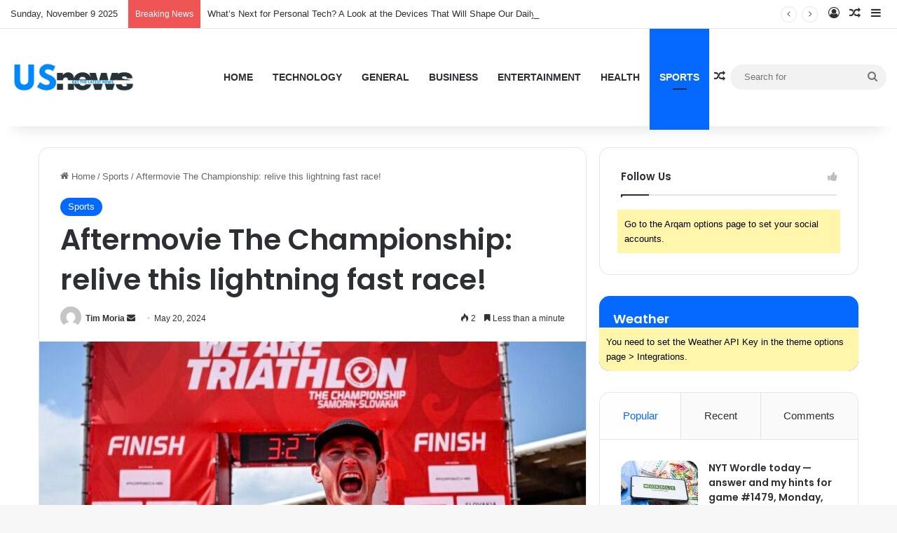

--- FILE ---
content_type: text/html; charset=UTF-8
request_url: https://us-news.us/sports/aftermovie-the-championship-relive-this-lightning-fast-race/
body_size: 22597
content:
<!DOCTYPE html>
<html lang="en-US" class="" data-skin="light" prefix="og: https://ogp.me/ns#">
<head>
	<meta charset="UTF-8" />
	<link rel="profile" href="https://gmpg.org/xfn/11" />
	
<meta http-equiv='x-dns-prefetch-control' content='on'>
<link rel='dns-prefetch' href='//cdnjs.cloudflare.com' />
<link rel='dns-prefetch' href='//ajax.googleapis.com' />
<link rel='dns-prefetch' href='//fonts.googleapis.com' />
<link rel='dns-prefetch' href='//fonts.gstatic.com' />
<link rel='dns-prefetch' href='//s.gravatar.com' />
<link rel='dns-prefetch' href='//www.google-analytics.com' />
<link rel='preload' as='image' href='https://us-news.us/wp-content/uploads/2025/09/thislogotm.jpg'>
<link rel='preload' as='image' href='https://us-news.us/wp-content/uploads/2024/05/47575-aftermovie-the-championship-relive-this-lightning-fast-race-780x470.jpeg'>
<link rel='preload' as='font' href='https://us-news.us/wp-content/themes/jannah/assets/fonts/tielabs-fonticon/tielabs-fonticon.woff' type='font/woff' crossorigin='anonymous' />
<link rel='preload' as='font' href='https://us-news.us/wp-content/themes/jannah/assets/fonts/fontawesome/fa-solid-900.woff2' type='font/woff2' crossorigin='anonymous' />
<link rel='preload' as='font' href='https://us-news.us/wp-content/themes/jannah/assets/fonts/fontawesome/fa-brands-400.woff2' type='font/woff2' crossorigin='anonymous' />
<link rel='preload' as='font' href='https://us-news.us/wp-content/themes/jannah/assets/fonts/fontawesome/fa-regular-400.woff2' type='font/woff2' crossorigin='anonymous' />
<link rel='preload' as='script' href='https://ajax.googleapis.com/ajax/libs/webfont/1/webfont.js'>
	<style>img:is([sizes="auto" i], [sizes^="auto," i]) { contain-intrinsic-size: 3000px 1500px }</style>
	
<!-- Search Engine Optimization by Rank Math PRO - https://rankmath.com/ -->
<title>Aftermovie The Championship: relive this lightning fast race! &#045; US News</title>
<meta name="description" content="Triathlon Today – Your news, our passion"/>
<meta name="robots" content="follow, index, max-snippet:-1, max-video-preview:-1, max-image-preview:large"/>
<link rel="canonical" href="https://us-news.us/sports/aftermovie-the-championship-relive-this-lightning-fast-race/" />
<meta property="og:locale" content="en_US" />
<meta property="og:type" content="article" />
<meta property="og:title" content="Aftermovie The Championship: relive this lightning fast race! &#045; US News" />
<meta property="og:description" content="Triathlon Today – Your news, our passion" />
<meta property="og:url" content="https://us-news.us/sports/aftermovie-the-championship-relive-this-lightning-fast-race/" />
<meta property="og:site_name" content="US News" />
<meta property="article:section" content="Sports" />
<meta property="og:image" content="https://us-news.us/wp-content/uploads/2024/05/47575-aftermovie-the-championship-relive-this-lightning-fast-race.jpeg" />
<meta property="og:image:secure_url" content="https://us-news.us/wp-content/uploads/2024/05/47575-aftermovie-the-championship-relive-this-lightning-fast-race.jpeg" />
<meta property="og:image:width" content="1760" />
<meta property="og:image:height" content="1064" />
<meta property="og:image:alt" content="Aftermovie The Championship: relive this lightning fast race!" />
<meta property="og:image:type" content="image/jpeg" />
<meta property="article:published_time" content="2024-05-20T09:40:12+00:00" />
<meta name="twitter:card" content="summary_large_image" />
<meta name="twitter:title" content="Aftermovie The Championship: relive this lightning fast race! &#045; US News" />
<meta name="twitter:description" content="Triathlon Today – Your news, our passion" />
<meta name="twitter:image" content="https://us-news.us/wp-content/uploads/2024/05/47575-aftermovie-the-championship-relive-this-lightning-fast-race.jpeg" />
<meta name="twitter:label1" content="Written by" />
<meta name="twitter:data1" content="Tim Moria" />
<meta name="twitter:label2" content="Time to read" />
<meta name="twitter:data2" content="Less than a minute" />
<script type="application/ld+json" class="rank-math-schema-pro">{"@context":"https://schema.org","@graph":[{"@type":"Organization","@id":"https://us-news.us/#organization","name":"Seven Eleven News","url":"https://us-news.us"},{"@type":"WebSite","@id":"https://us-news.us/#website","url":"https://us-news.us","name":"Seven Eleven News","publisher":{"@id":"https://us-news.us/#organization"},"inLanguage":"en-US"},{"@type":"ImageObject","@id":"https://us-news.us/wp-content/uploads/2024/05/47575-aftermovie-the-championship-relive-this-lightning-fast-race.jpeg","url":"https://us-news.us/wp-content/uploads/2024/05/47575-aftermovie-the-championship-relive-this-lightning-fast-race.jpeg","width":"1760","height":"1064","caption":"Aftermovie The Championship: relive this lightning fast race!","inLanguage":"en-US"},{"@type":"BreadcrumbList","@id":"https://us-news.us/sports/aftermovie-the-championship-relive-this-lightning-fast-race/#breadcrumb","itemListElement":[{"@type":"ListItem","position":"1","item":{"@id":"https://us-news.us","name":"Home"}},{"@type":"ListItem","position":"2","item":{"@id":"https://us-news.us/category/sports/","name":"Sports"}},{"@type":"ListItem","position":"3","item":{"@id":"https://us-news.us/sports/aftermovie-the-championship-relive-this-lightning-fast-race/","name":"Aftermovie The Championship: relive this lightning fast race!"}}]},{"@type":"WebPage","@id":"https://us-news.us/sports/aftermovie-the-championship-relive-this-lightning-fast-race/#webpage","url":"https://us-news.us/sports/aftermovie-the-championship-relive-this-lightning-fast-race/","name":"Aftermovie The Championship: relive this lightning fast race! &#045; US News","datePublished":"2024-05-20T09:40:12+00:00","dateModified":"2024-05-20T09:40:12+00:00","isPartOf":{"@id":"https://us-news.us/#website"},"primaryImageOfPage":{"@id":"https://us-news.us/wp-content/uploads/2024/05/47575-aftermovie-the-championship-relive-this-lightning-fast-race.jpeg"},"inLanguage":"en-US","breadcrumb":{"@id":"https://us-news.us/sports/aftermovie-the-championship-relive-this-lightning-fast-race/#breadcrumb"}},{"@type":"Person","@id":"https://us-news.us/author/tim-moria/","name":"Tim Moria","url":"https://us-news.us/author/tim-moria/","image":{"@type":"ImageObject","@id":"https://secure.gravatar.com/avatar/555111866f20cc2ee5df59515963d799d54d97a4d22a4304918947dea3d333df?s=96&amp;d=mm&amp;r=g","url":"https://secure.gravatar.com/avatar/555111866f20cc2ee5df59515963d799d54d97a4d22a4304918947dea3d333df?s=96&amp;d=mm&amp;r=g","caption":"Tim Moria","inLanguage":"en-US"},"worksFor":{"@id":"https://us-news.us/#organization"}},{"@type":"BlogPosting","headline":"Aftermovie The Championship: relive this lightning fast race! &#045; US News","datePublished":"2024-05-20T09:40:12+00:00","dateModified":"2024-05-20T09:40:12+00:00","articleSection":"Sports","author":{"@id":"https://us-news.us/author/tim-moria/","name":"Tim Moria"},"publisher":{"@id":"https://us-news.us/#organization"},"description":"Triathlon Today \u2013 Your news, our passion","name":"Aftermovie The Championship: relive this lightning fast race! &#045; US News","@id":"https://us-news.us/sports/aftermovie-the-championship-relive-this-lightning-fast-race/#richSnippet","isPartOf":{"@id":"https://us-news.us/sports/aftermovie-the-championship-relive-this-lightning-fast-race/#webpage"},"image":{"@id":"https://us-news.us/wp-content/uploads/2024/05/47575-aftermovie-the-championship-relive-this-lightning-fast-race.jpeg"},"inLanguage":"en-US","mainEntityOfPage":{"@id":"https://us-news.us/sports/aftermovie-the-championship-relive-this-lightning-fast-race/#webpage"}}]}</script>
<!-- /Rank Math WordPress SEO plugin -->

<link rel='dns-prefetch' href='//www.googletagmanager.com' />
<link rel='dns-prefetch' href='//pagead2.googlesyndication.com' />
<link rel="alternate" type="application/rss+xml" title="US News &raquo; Feed" href="https://us-news.us/feed/" />
<link rel="alternate" type="application/rss+xml" title="US News &raquo; Comments Feed" href="https://us-news.us/comments/feed/" />

		<style type="text/css">
			:root{				
			--tie-preset-gradient-1: linear-gradient(135deg, rgba(6, 147, 227, 1) 0%, rgb(155, 81, 224) 100%);
			--tie-preset-gradient-2: linear-gradient(135deg, rgb(122, 220, 180) 0%, rgb(0, 208, 130) 100%);
			--tie-preset-gradient-3: linear-gradient(135deg, rgba(252, 185, 0, 1) 0%, rgba(255, 105, 0, 1) 100%);
			--tie-preset-gradient-4: linear-gradient(135deg, rgba(255, 105, 0, 1) 0%, rgb(207, 46, 46) 100%);
			--tie-preset-gradient-5: linear-gradient(135deg, rgb(238, 238, 238) 0%, rgb(169, 184, 195) 100%);
			--tie-preset-gradient-6: linear-gradient(135deg, rgb(74, 234, 220) 0%, rgb(151, 120, 209) 20%, rgb(207, 42, 186) 40%, rgb(238, 44, 130) 60%, rgb(251, 105, 98) 80%, rgb(254, 248, 76) 100%);
			--tie-preset-gradient-7: linear-gradient(135deg, rgb(255, 206, 236) 0%, rgb(152, 150, 240) 100%);
			--tie-preset-gradient-8: linear-gradient(135deg, rgb(254, 205, 165) 0%, rgb(254, 45, 45) 50%, rgb(107, 0, 62) 100%);
			--tie-preset-gradient-9: linear-gradient(135deg, rgb(255, 203, 112) 0%, rgb(199, 81, 192) 50%, rgb(65, 88, 208) 100%);
			--tie-preset-gradient-10: linear-gradient(135deg, rgb(255, 245, 203) 0%, rgb(182, 227, 212) 50%, rgb(51, 167, 181) 100%);
			--tie-preset-gradient-11: linear-gradient(135deg, rgb(202, 248, 128) 0%, rgb(113, 206, 126) 100%);
			--tie-preset-gradient-12: linear-gradient(135deg, rgb(2, 3, 129) 0%, rgb(40, 116, 252) 100%);
			--tie-preset-gradient-13: linear-gradient(135deg, #4D34FA, #ad34fa);
			--tie-preset-gradient-14: linear-gradient(135deg, #0057FF, #31B5FF);
			--tie-preset-gradient-15: linear-gradient(135deg, #FF007A, #FF81BD);
			--tie-preset-gradient-16: linear-gradient(135deg, #14111E, #4B4462);
			--tie-preset-gradient-17: linear-gradient(135deg, #F32758, #FFC581);

			
					--main-nav-background: #FFFFFF;
					--main-nav-secondry-background: rgba(0,0,0,0.03);
					--main-nav-primary-color: #0088ff;
					--main-nav-contrast-primary-color: #FFFFFF;
					--main-nav-text-color: #2c2f34;
					--main-nav-secondry-text-color: rgba(0,0,0,0.5);
					--main-nav-main-border-color: rgba(0,0,0,0.1);
					--main-nav-secondry-border-color: rgba(0,0,0,0.08);
				
			}
		</style>
	<meta name="viewport" content="width=device-width, initial-scale=1.0" />		<!-- This site uses the Google Analytics by MonsterInsights plugin v9.9.0 - Using Analytics tracking - https://www.monsterinsights.com/ -->
		<!-- Note: MonsterInsights is not currently configured on this site. The site owner needs to authenticate with Google Analytics in the MonsterInsights settings panel. -->
					<!-- No tracking code set -->
				<!-- / Google Analytics by MonsterInsights -->
		<script type="text/javascript">
/* <![CDATA[ */
window._wpemojiSettings = {"baseUrl":"https:\/\/s.w.org\/images\/core\/emoji\/16.0.1\/72x72\/","ext":".png","svgUrl":"https:\/\/s.w.org\/images\/core\/emoji\/16.0.1\/svg\/","svgExt":".svg","source":{"concatemoji":"https:\/\/us-news.us\/wp-includes\/js\/wp-emoji-release.min.js?ver=6.8.3"}};
/*! This file is auto-generated */
!function(s,n){var o,i,e;function c(e){try{var t={supportTests:e,timestamp:(new Date).valueOf()};sessionStorage.setItem(o,JSON.stringify(t))}catch(e){}}function p(e,t,n){e.clearRect(0,0,e.canvas.width,e.canvas.height),e.fillText(t,0,0);var t=new Uint32Array(e.getImageData(0,0,e.canvas.width,e.canvas.height).data),a=(e.clearRect(0,0,e.canvas.width,e.canvas.height),e.fillText(n,0,0),new Uint32Array(e.getImageData(0,0,e.canvas.width,e.canvas.height).data));return t.every(function(e,t){return e===a[t]})}function u(e,t){e.clearRect(0,0,e.canvas.width,e.canvas.height),e.fillText(t,0,0);for(var n=e.getImageData(16,16,1,1),a=0;a<n.data.length;a++)if(0!==n.data[a])return!1;return!0}function f(e,t,n,a){switch(t){case"flag":return n(e,"\ud83c\udff3\ufe0f\u200d\u26a7\ufe0f","\ud83c\udff3\ufe0f\u200b\u26a7\ufe0f")?!1:!n(e,"\ud83c\udde8\ud83c\uddf6","\ud83c\udde8\u200b\ud83c\uddf6")&&!n(e,"\ud83c\udff4\udb40\udc67\udb40\udc62\udb40\udc65\udb40\udc6e\udb40\udc67\udb40\udc7f","\ud83c\udff4\u200b\udb40\udc67\u200b\udb40\udc62\u200b\udb40\udc65\u200b\udb40\udc6e\u200b\udb40\udc67\u200b\udb40\udc7f");case"emoji":return!a(e,"\ud83e\udedf")}return!1}function g(e,t,n,a){var r="undefined"!=typeof WorkerGlobalScope&&self instanceof WorkerGlobalScope?new OffscreenCanvas(300,150):s.createElement("canvas"),o=r.getContext("2d",{willReadFrequently:!0}),i=(o.textBaseline="top",o.font="600 32px Arial",{});return e.forEach(function(e){i[e]=t(o,e,n,a)}),i}function t(e){var t=s.createElement("script");t.src=e,t.defer=!0,s.head.appendChild(t)}"undefined"!=typeof Promise&&(o="wpEmojiSettingsSupports",i=["flag","emoji"],n.supports={everything:!0,everythingExceptFlag:!0},e=new Promise(function(e){s.addEventListener("DOMContentLoaded",e,{once:!0})}),new Promise(function(t){var n=function(){try{var e=JSON.parse(sessionStorage.getItem(o));if("object"==typeof e&&"number"==typeof e.timestamp&&(new Date).valueOf()<e.timestamp+604800&&"object"==typeof e.supportTests)return e.supportTests}catch(e){}return null}();if(!n){if("undefined"!=typeof Worker&&"undefined"!=typeof OffscreenCanvas&&"undefined"!=typeof URL&&URL.createObjectURL&&"undefined"!=typeof Blob)try{var e="postMessage("+g.toString()+"("+[JSON.stringify(i),f.toString(),p.toString(),u.toString()].join(",")+"));",a=new Blob([e],{type:"text/javascript"}),r=new Worker(URL.createObjectURL(a),{name:"wpTestEmojiSupports"});return void(r.onmessage=function(e){c(n=e.data),r.terminate(),t(n)})}catch(e){}c(n=g(i,f,p,u))}t(n)}).then(function(e){for(var t in e)n.supports[t]=e[t],n.supports.everything=n.supports.everything&&n.supports[t],"flag"!==t&&(n.supports.everythingExceptFlag=n.supports.everythingExceptFlag&&n.supports[t]);n.supports.everythingExceptFlag=n.supports.everythingExceptFlag&&!n.supports.flag,n.DOMReady=!1,n.readyCallback=function(){n.DOMReady=!0}}).then(function(){return e}).then(function(){var e;n.supports.everything||(n.readyCallback(),(e=n.source||{}).concatemoji?t(e.concatemoji):e.wpemoji&&e.twemoji&&(t(e.twemoji),t(e.wpemoji)))}))}((window,document),window._wpemojiSettings);
/* ]]> */
</script>

<style id='wp-emoji-styles-inline-css' type='text/css'>

	img.wp-smiley, img.emoji {
		display: inline !important;
		border: none !important;
		box-shadow: none !important;
		height: 1em !important;
		width: 1em !important;
		margin: 0 0.07em !important;
		vertical-align: -0.1em !important;
		background: none !important;
		padding: 0 !important;
	}
</style>
<style id='classic-theme-styles-inline-css' type='text/css'>
/*! This file is auto-generated */
.wp-block-button__link{color:#fff;background-color:#32373c;border-radius:9999px;box-shadow:none;text-decoration:none;padding:calc(.667em + 2px) calc(1.333em + 2px);font-size:1.125em}.wp-block-file__button{background:#32373c;color:#fff;text-decoration:none}
</style>
<style id='global-styles-inline-css' type='text/css'>
:root{--wp--preset--aspect-ratio--square: 1;--wp--preset--aspect-ratio--4-3: 4/3;--wp--preset--aspect-ratio--3-4: 3/4;--wp--preset--aspect-ratio--3-2: 3/2;--wp--preset--aspect-ratio--2-3: 2/3;--wp--preset--aspect-ratio--16-9: 16/9;--wp--preset--aspect-ratio--9-16: 9/16;--wp--preset--color--black: #000000;--wp--preset--color--cyan-bluish-gray: #abb8c3;--wp--preset--color--white: #ffffff;--wp--preset--color--pale-pink: #f78da7;--wp--preset--color--vivid-red: #cf2e2e;--wp--preset--color--luminous-vivid-orange: #ff6900;--wp--preset--color--luminous-vivid-amber: #fcb900;--wp--preset--color--light-green-cyan: #7bdcb5;--wp--preset--color--vivid-green-cyan: #00d084;--wp--preset--color--pale-cyan-blue: #8ed1fc;--wp--preset--color--vivid-cyan-blue: #0693e3;--wp--preset--color--vivid-purple: #9b51e0;--wp--preset--color--global-color: #0088ff;--wp--preset--gradient--vivid-cyan-blue-to-vivid-purple: linear-gradient(135deg,rgba(6,147,227,1) 0%,rgb(155,81,224) 100%);--wp--preset--gradient--light-green-cyan-to-vivid-green-cyan: linear-gradient(135deg,rgb(122,220,180) 0%,rgb(0,208,130) 100%);--wp--preset--gradient--luminous-vivid-amber-to-luminous-vivid-orange: linear-gradient(135deg,rgba(252,185,0,1) 0%,rgba(255,105,0,1) 100%);--wp--preset--gradient--luminous-vivid-orange-to-vivid-red: linear-gradient(135deg,rgba(255,105,0,1) 0%,rgb(207,46,46) 100%);--wp--preset--gradient--very-light-gray-to-cyan-bluish-gray: linear-gradient(135deg,rgb(238,238,238) 0%,rgb(169,184,195) 100%);--wp--preset--gradient--cool-to-warm-spectrum: linear-gradient(135deg,rgb(74,234,220) 0%,rgb(151,120,209) 20%,rgb(207,42,186) 40%,rgb(238,44,130) 60%,rgb(251,105,98) 80%,rgb(254,248,76) 100%);--wp--preset--gradient--blush-light-purple: linear-gradient(135deg,rgb(255,206,236) 0%,rgb(152,150,240) 100%);--wp--preset--gradient--blush-bordeaux: linear-gradient(135deg,rgb(254,205,165) 0%,rgb(254,45,45) 50%,rgb(107,0,62) 100%);--wp--preset--gradient--luminous-dusk: linear-gradient(135deg,rgb(255,203,112) 0%,rgb(199,81,192) 50%,rgb(65,88,208) 100%);--wp--preset--gradient--pale-ocean: linear-gradient(135deg,rgb(255,245,203) 0%,rgb(182,227,212) 50%,rgb(51,167,181) 100%);--wp--preset--gradient--electric-grass: linear-gradient(135deg,rgb(202,248,128) 0%,rgb(113,206,126) 100%);--wp--preset--gradient--midnight: linear-gradient(135deg,rgb(2,3,129) 0%,rgb(40,116,252) 100%);--wp--preset--font-size--small: 13px;--wp--preset--font-size--medium: 20px;--wp--preset--font-size--large: 36px;--wp--preset--font-size--x-large: 42px;--wp--preset--spacing--20: 0.44rem;--wp--preset--spacing--30: 0.67rem;--wp--preset--spacing--40: 1rem;--wp--preset--spacing--50: 1.5rem;--wp--preset--spacing--60: 2.25rem;--wp--preset--spacing--70: 3.38rem;--wp--preset--spacing--80: 5.06rem;--wp--preset--shadow--natural: 6px 6px 9px rgba(0, 0, 0, 0.2);--wp--preset--shadow--deep: 12px 12px 50px rgba(0, 0, 0, 0.4);--wp--preset--shadow--sharp: 6px 6px 0px rgba(0, 0, 0, 0.2);--wp--preset--shadow--outlined: 6px 6px 0px -3px rgba(255, 255, 255, 1), 6px 6px rgba(0, 0, 0, 1);--wp--preset--shadow--crisp: 6px 6px 0px rgba(0, 0, 0, 1);}:where(.is-layout-flex){gap: 0.5em;}:where(.is-layout-grid){gap: 0.5em;}body .is-layout-flex{display: flex;}.is-layout-flex{flex-wrap: wrap;align-items: center;}.is-layout-flex > :is(*, div){margin: 0;}body .is-layout-grid{display: grid;}.is-layout-grid > :is(*, div){margin: 0;}:where(.wp-block-columns.is-layout-flex){gap: 2em;}:where(.wp-block-columns.is-layout-grid){gap: 2em;}:where(.wp-block-post-template.is-layout-flex){gap: 1.25em;}:where(.wp-block-post-template.is-layout-grid){gap: 1.25em;}.has-black-color{color: var(--wp--preset--color--black) !important;}.has-cyan-bluish-gray-color{color: var(--wp--preset--color--cyan-bluish-gray) !important;}.has-white-color{color: var(--wp--preset--color--white) !important;}.has-pale-pink-color{color: var(--wp--preset--color--pale-pink) !important;}.has-vivid-red-color{color: var(--wp--preset--color--vivid-red) !important;}.has-luminous-vivid-orange-color{color: var(--wp--preset--color--luminous-vivid-orange) !important;}.has-luminous-vivid-amber-color{color: var(--wp--preset--color--luminous-vivid-amber) !important;}.has-light-green-cyan-color{color: var(--wp--preset--color--light-green-cyan) !important;}.has-vivid-green-cyan-color{color: var(--wp--preset--color--vivid-green-cyan) !important;}.has-pale-cyan-blue-color{color: var(--wp--preset--color--pale-cyan-blue) !important;}.has-vivid-cyan-blue-color{color: var(--wp--preset--color--vivid-cyan-blue) !important;}.has-vivid-purple-color{color: var(--wp--preset--color--vivid-purple) !important;}.has-black-background-color{background-color: var(--wp--preset--color--black) !important;}.has-cyan-bluish-gray-background-color{background-color: var(--wp--preset--color--cyan-bluish-gray) !important;}.has-white-background-color{background-color: var(--wp--preset--color--white) !important;}.has-pale-pink-background-color{background-color: var(--wp--preset--color--pale-pink) !important;}.has-vivid-red-background-color{background-color: var(--wp--preset--color--vivid-red) !important;}.has-luminous-vivid-orange-background-color{background-color: var(--wp--preset--color--luminous-vivid-orange) !important;}.has-luminous-vivid-amber-background-color{background-color: var(--wp--preset--color--luminous-vivid-amber) !important;}.has-light-green-cyan-background-color{background-color: var(--wp--preset--color--light-green-cyan) !important;}.has-vivid-green-cyan-background-color{background-color: var(--wp--preset--color--vivid-green-cyan) !important;}.has-pale-cyan-blue-background-color{background-color: var(--wp--preset--color--pale-cyan-blue) !important;}.has-vivid-cyan-blue-background-color{background-color: var(--wp--preset--color--vivid-cyan-blue) !important;}.has-vivid-purple-background-color{background-color: var(--wp--preset--color--vivid-purple) !important;}.has-black-border-color{border-color: var(--wp--preset--color--black) !important;}.has-cyan-bluish-gray-border-color{border-color: var(--wp--preset--color--cyan-bluish-gray) !important;}.has-white-border-color{border-color: var(--wp--preset--color--white) !important;}.has-pale-pink-border-color{border-color: var(--wp--preset--color--pale-pink) !important;}.has-vivid-red-border-color{border-color: var(--wp--preset--color--vivid-red) !important;}.has-luminous-vivid-orange-border-color{border-color: var(--wp--preset--color--luminous-vivid-orange) !important;}.has-luminous-vivid-amber-border-color{border-color: var(--wp--preset--color--luminous-vivid-amber) !important;}.has-light-green-cyan-border-color{border-color: var(--wp--preset--color--light-green-cyan) !important;}.has-vivid-green-cyan-border-color{border-color: var(--wp--preset--color--vivid-green-cyan) !important;}.has-pale-cyan-blue-border-color{border-color: var(--wp--preset--color--pale-cyan-blue) !important;}.has-vivid-cyan-blue-border-color{border-color: var(--wp--preset--color--vivid-cyan-blue) !important;}.has-vivid-purple-border-color{border-color: var(--wp--preset--color--vivid-purple) !important;}.has-vivid-cyan-blue-to-vivid-purple-gradient-background{background: var(--wp--preset--gradient--vivid-cyan-blue-to-vivid-purple) !important;}.has-light-green-cyan-to-vivid-green-cyan-gradient-background{background: var(--wp--preset--gradient--light-green-cyan-to-vivid-green-cyan) !important;}.has-luminous-vivid-amber-to-luminous-vivid-orange-gradient-background{background: var(--wp--preset--gradient--luminous-vivid-amber-to-luminous-vivid-orange) !important;}.has-luminous-vivid-orange-to-vivid-red-gradient-background{background: var(--wp--preset--gradient--luminous-vivid-orange-to-vivid-red) !important;}.has-very-light-gray-to-cyan-bluish-gray-gradient-background{background: var(--wp--preset--gradient--very-light-gray-to-cyan-bluish-gray) !important;}.has-cool-to-warm-spectrum-gradient-background{background: var(--wp--preset--gradient--cool-to-warm-spectrum) !important;}.has-blush-light-purple-gradient-background{background: var(--wp--preset--gradient--blush-light-purple) !important;}.has-blush-bordeaux-gradient-background{background: var(--wp--preset--gradient--blush-bordeaux) !important;}.has-luminous-dusk-gradient-background{background: var(--wp--preset--gradient--luminous-dusk) !important;}.has-pale-ocean-gradient-background{background: var(--wp--preset--gradient--pale-ocean) !important;}.has-electric-grass-gradient-background{background: var(--wp--preset--gradient--electric-grass) !important;}.has-midnight-gradient-background{background: var(--wp--preset--gradient--midnight) !important;}.has-small-font-size{font-size: var(--wp--preset--font-size--small) !important;}.has-medium-font-size{font-size: var(--wp--preset--font-size--medium) !important;}.has-large-font-size{font-size: var(--wp--preset--font-size--large) !important;}.has-x-large-font-size{font-size: var(--wp--preset--font-size--x-large) !important;}
:where(.wp-block-post-template.is-layout-flex){gap: 1.25em;}:where(.wp-block-post-template.is-layout-grid){gap: 1.25em;}
:where(.wp-block-columns.is-layout-flex){gap: 2em;}:where(.wp-block-columns.is-layout-grid){gap: 2em;}
:root :where(.wp-block-pullquote){font-size: 1.5em;line-height: 1.6;}
</style>
<link rel='stylesheet' id='tie-css-base-css' href='https://us-news.us/wp-content/themes/jannah/assets/css/base.min.css?ver=7.5.1' type='text/css' media='all' />
<link rel='stylesheet' id='tie-css-styles-css' href='https://us-news.us/wp-content/themes/jannah/assets/css/style.min.css?ver=7.5.1' type='text/css' media='all' />
<link rel='stylesheet' id='tie-css-widgets-css' href='https://us-news.us/wp-content/themes/jannah/assets/css/widgets.min.css?ver=7.5.1' type='text/css' media='all' />
<link rel='stylesheet' id='tie-css-helpers-css' href='https://us-news.us/wp-content/themes/jannah/assets/css/helpers.min.css?ver=7.5.1' type='text/css' media='all' />
<link rel='stylesheet' id='tie-fontawesome5-css' href='https://us-news.us/wp-content/themes/jannah/assets/css/fontawesome.css?ver=7.5.1' type='text/css' media='all' />
<link rel='stylesheet' id='tie-css-ilightbox-css' href='https://us-news.us/wp-content/themes/jannah/assets/ilightbox/dark-skin/skin.css?ver=7.5.1' type='text/css' media='all' />
<link rel='stylesheet' id='tie-css-shortcodes-css' href='https://us-news.us/wp-content/themes/jannah/assets/css/plugins/shortcodes.min.css?ver=7.5.1' type='text/css' media='all' />
<link rel='stylesheet' id='tie-css-single-css' href='https://us-news.us/wp-content/themes/jannah/assets/css/single.min.css?ver=7.5.1' type='text/css' media='all' />
<link rel='stylesheet' id='tie-css-print-css' href='https://us-news.us/wp-content/themes/jannah/assets/css/print.css?ver=7.5.1' type='text/css' media='print' />
<link rel='stylesheet' id='taqyeem-styles-css' href='https://us-news.us/wp-content/themes/jannah/assets/css/plugins/taqyeem.min.css?ver=7.5.1' type='text/css' media='all' />
<style id='taqyeem-styles-inline-css' type='text/css'>
.wf-active .logo-text,.wf-active h1,.wf-active h2,.wf-active h3,.wf-active h4,.wf-active h5,.wf-active h6,.wf-active .the-subtitle{font-family: 'Poppins';}#main-nav .main-menu > ul > li > a{text-transform: uppercase;}#theme-header:not(.main-nav-boxed) #main-nav,.main-nav-boxed .main-menu-wrapper{border-right: 0 none !important;border-left : 0 none !important;border-top : 0 none !important;}#theme-header:not(.main-nav-boxed) #main-nav,.main-nav-boxed .main-menu-wrapper{border-right: 0 none !important;border-left : 0 none !important;border-bottom : 0 none !important;}.tie-cat-2,.tie-cat-item-2 > span{background-color:#e67e22 !important;color:#FFFFFF !important;}.tie-cat-2:after{border-top-color:#e67e22 !important;}.tie-cat-2:hover{background-color:#c86004 !important;}.tie-cat-2:hover:after{border-top-color:#c86004 !important;}.tie-cat-10,.tie-cat-item-10 > span{background-color:#2ecc71 !important;color:#FFFFFF !important;}.tie-cat-10:after{border-top-color:#2ecc71 !important;}.tie-cat-10:hover{background-color:#10ae53 !important;}.tie-cat-10:hover:after{border-top-color:#10ae53 !important;}.tie-cat-15,.tie-cat-item-15 > span{background-color:#9b59b6 !important;color:#FFFFFF !important;}.tie-cat-15:after{border-top-color:#9b59b6 !important;}.tie-cat-15:hover{background-color:#7d3b98 !important;}.tie-cat-15:hover:after{border-top-color:#7d3b98 !important;}.tie-cat-17,.tie-cat-item-17 > span{background-color:#34495e !important;color:#FFFFFF !important;}.tie-cat-17:after{border-top-color:#34495e !important;}.tie-cat-17:hover{background-color:#162b40 !important;}.tie-cat-17:hover:after{border-top-color:#162b40 !important;}.tie-cat-18,.tie-cat-item-18 > span{background-color:#795548 !important;color:#FFFFFF !important;}.tie-cat-18:after{border-top-color:#795548 !important;}.tie-cat-18:hover{background-color:#5b372a !important;}.tie-cat-18:hover:after{border-top-color:#5b372a !important;}.tie-cat-20,.tie-cat-item-20 > span{background-color:#4CAF50 !important;color:#FFFFFF !important;}.tie-cat-20:after{border-top-color:#4CAF50 !important;}.tie-cat-20:hover{background-color:#2e9132 !important;}.tie-cat-20:hover:after{border-top-color:#2e9132 !important;}@media (max-width: 991px){.side-aside.normal-side{background: #2f88d6;background: -webkit-linear-gradient(135deg,#5933a2,#2f88d6 );background: -moz-linear-gradient(135deg,#5933a2,#2f88d6 );background: -o-linear-gradient(135deg,#5933a2,#2f88d6 );background: linear-gradient(135deg,#2f88d6,#5933a2 );}}.tie-insta-header {margin-bottom: 15px;}.tie-insta-avatar a {width: 70px;height: 70px;display: block;position: relative;float: left;margin-right: 15px;margin-bottom: 15px;}.tie-insta-avatar a:before {content: "";position: absolute;width: calc(100% + 6px);height: calc(100% + 6px);left: -3px;top: -3px;border-radius: 50%;background: #d6249f;background: radial-gradient(circle at 30% 107%,#fdf497 0%,#fdf497 5%,#fd5949 45%,#d6249f 60%,#285AEB 90%);}.tie-insta-avatar a:after {position: absolute;content: "";width: calc(100% + 3px);height: calc(100% + 3px);left: -2px;top: -2px;border-radius: 50%;background: #fff;}.dark-skin .tie-insta-avatar a:after {background: #27292d;}.tie-insta-avatar img {border-radius: 50%;position: relative;z-index: 2;transition: all 0.25s;}.tie-insta-avatar img:hover {box-shadow: 0px 0px 15px 0 #6b54c6;}.tie-insta-info {font-size: 1.3em;font-weight: bold;margin-bottom: 5px;}.tie-tiktok-header{overflow: hidden;margin-bottom: 10px;}.tie-tiktok-avatar a {width: 70px;height: 70px;display: block;position: relative;float: left;margin-right: 15px;}.tie-tiktok-avatar img {border-radius: 50%;}.tie-tiktok-username {display: block;font-size: 1.4em;}.tie-tiktok-desc {margin-top: 8px;}body .mag-box .breaking,body .social-icons-widget .social-icons-item .social-link,body .widget_product_tag_cloud a,body .widget_tag_cloud a,body .post-tags a,body .widget_layered_nav_filters a,body .post-bottom-meta-title,body .post-bottom-meta a,body .post-cat,body .show-more-button,body #instagram-link.is-expanded .follow-button,body .cat-counter a + span,body .mag-box-options .slider-arrow-nav a,body .main-menu .cats-horizontal li a,body #instagram-link.is-compact,body .pages-numbers a,body .pages-nav-item,body .bp-pagination-links .page-numbers,body .fullwidth-area .widget_tag_cloud .tagcloud a,body ul.breaking-news-nav li.jnt-prev,body ul.breaking-news-nav li.jnt-next,body #tie-popup-search-mobile table.gsc-search-box{border-radius: 35px;}body .mag-box ul.breaking-news-nav li{border: 0 !important;}body #instagram-link.is-compact{padding-right: 40px;padding-left: 40px;}body .post-bottom-meta-title,body .post-bottom-meta a,body .more-link{padding-right: 15px;padding-left: 15px;}body #masonry-grid .container-wrapper .post-thumb img{border-radius: 0px;}body .video-thumbnail,body .review-item,body .review-summary,body .user-rate-wrap,body textarea,body input,body select{border-radius: 5px;}body .post-content-slideshow,body #tie-read-next,body .prev-next-post-nav .post-thumb,body .post-thumb img,body .container-wrapper,body .tie-popup-container .container-wrapper,body .widget,body .grid-slider-wrapper .grid-item,body .slider-vertical-navigation .slide,body .boxed-slider:not(.grid-slider-wrapper) .slide,body .buddypress-wrap .activity-list .load-more a,body .buddypress-wrap .activity-list .load-newest a,body .woocommerce .products .product .product-img img,body .woocommerce .products .product .product-img,body .woocommerce .woocommerce-tabs,body .woocommerce div.product .related.products,body .woocommerce div.product .up-sells.products,body .woocommerce .cart_totals,.woocommerce .cross-sells,body .big-thumb-left-box-inner,body .miscellaneous-box .posts-items li:first-child,body .single-big-img,body .masonry-with-spaces .container-wrapper .slide,body .news-gallery-items li .post-thumb,body .scroll-2-box .slide,.magazine1.archive:not(.bbpress) .entry-header-outer,.magazine1.search .entry-header-outer,.magazine1.archive:not(.bbpress) .mag-box .container-wrapper,.magazine1.search .mag-box .container-wrapper,body.magazine1 .entry-header-outer + .mag-box,body .digital-rating-static,body .entry q,body .entry blockquote,body #instagram-link.is-expanded,body.single-post .featured-area,body.post-layout-8 #content,body .footer-boxed-widget-area,body .tie-video-main-slider,body .post-thumb-overlay,body .widget_media_image img,body .stream-item-mag img,body .media-page-layout .post-element{border-radius: 15px;}#subcategories-section .container-wrapper{border-radius: 15px !important;margin-top: 15px !important;border-top-width: 1px !important;}@media (max-width: 767px) {.tie-video-main-slider iframe{border-top-right-radius: 15px;border-top-left-radius: 15px;}}.magazine1.archive:not(.bbpress) .mag-box .container-wrapper,.magazine1.search .mag-box .container-wrapper{margin-top: 15px;border-top-width: 1px;}body .section-wrapper:not(.container-full) .wide-slider-wrapper .slider-main-container,body .section-wrapper:not(.container-full) .wide-slider-three-slids-wrapper{border-radius: 15px;overflow: hidden;}body .wide-slider-nav-wrapper,body .share-buttons-bottom,body .first-post-gradient li:first-child .post-thumb:after,body .scroll-2-box .post-thumb:after{border-bottom-left-radius: 15px;border-bottom-right-radius: 15px;}body .main-menu .menu-sub-content,body .comp-sub-menu{border-bottom-left-radius: 10px;border-bottom-right-radius: 10px;}body.single-post .featured-area{overflow: hidden;}body #check-also-box.check-also-left{border-top-right-radius: 15px;border-bottom-right-radius: 15px;}body #check-also-box.check-also-right{border-top-left-radius: 15px;border-bottom-left-radius: 15px;}body .mag-box .breaking-news-nav li:last-child{border-top-right-radius: 35px;border-bottom-right-radius: 35px;}body .mag-box .breaking-title:before{border-top-left-radius: 35px;border-bottom-left-radius: 35px;}body .tabs li:last-child a,body .full-overlay-title li:not(.no-post-thumb) .block-title-overlay{border-top-right-radius: 15px;}body .center-overlay-title li:not(.no-post-thumb) .block-title-overlay,body .tabs li:first-child a{border-top-left-radius: 15px;}
</style>
<script type="text/javascript" src="https://us-news.us/wp-includes/js/jquery/jquery.min.js?ver=3.7.1" id="jquery-core-js"></script>
<script type="text/javascript" src="https://us-news.us/wp-includes/js/jquery/jquery-migrate.min.js?ver=3.4.1" id="jquery-migrate-js"></script>

<!-- Google tag (gtag.js) snippet added by Site Kit -->
<!-- Google Analytics snippet added by Site Kit -->
<script type="text/javascript" src="https://www.googletagmanager.com/gtag/js?id=G-SMLLB3012K" id="google_gtagjs-js" async></script>
<script type="text/javascript" id="google_gtagjs-js-after">
/* <![CDATA[ */
window.dataLayer = window.dataLayer || [];function gtag(){dataLayer.push(arguments);}
gtag("set","linker",{"domains":["us-news.us"]});
gtag("js", new Date());
gtag("set", "developer_id.dZTNiMT", true);
gtag("config", "G-SMLLB3012K");
/* ]]> */
</script>
<link rel="https://api.w.org/" href="https://us-news.us/wp-json/" /><link rel="alternate" title="JSON" type="application/json" href="https://us-news.us/wp-json/wp/v2/posts/47575" /><link rel="EditURI" type="application/rsd+xml" title="RSD" href="https://us-news.us/xmlrpc.php?rsd" />
<meta name="generator" content="WordPress 6.8.3" />
<link rel='shortlink' href='https://us-news.us/?p=47575' />
<link rel="alternate" title="oEmbed (JSON)" type="application/json+oembed" href="https://us-news.us/wp-json/oembed/1.0/embed?url=https%3A%2F%2Fus-news.us%2Fsports%2Faftermovie-the-championship-relive-this-lightning-fast-race%2F" />
<link rel="alternate" title="oEmbed (XML)" type="text/xml+oembed" href="https://us-news.us/wp-json/oembed/1.0/embed?url=https%3A%2F%2Fus-news.us%2Fsports%2Faftermovie-the-championship-relive-this-lightning-fast-race%2F&#038;format=xml" />
<meta name="generator" content="Site Kit by Google 1.165.0" /><!-- WordPress Most Popular --><script type="text/javascript">/* <![CDATA[ */ jQuery.post("https://us-news.us/wp-admin/admin-ajax.php", { action: "wmp_update", id: 47575, token: "9f1f18babb" }); /* ]]> */</script><!-- /WordPress Most Popular --><style type="text/css">body.khbloaderactive{ display:none;}</style><script type='text/javascript'>
/* <![CDATA[ */
var taqyeem = {"ajaxurl":"https://us-news.us/wp-admin/admin-ajax.php" , "your_rating":"Your Rating:"};
/* ]]> */
</script>

<meta http-equiv="X-UA-Compatible" content="IE=edge">
<meta name="google-site-verification" content="UvySq-7gNsRe338gFk3Bvm0gtEhbSM32bCaxf52J57g">
<!-- Google AdSense meta tags added by Site Kit -->
<meta name="google-adsense-platform-account" content="ca-host-pub-2644536267352236">
<meta name="google-adsense-platform-domain" content="sitekit.withgoogle.com">
<!-- End Google AdSense meta tags added by Site Kit -->
<meta name="generator" content="Elementor 3.32.5; features: additional_custom_breakpoints; settings: css_print_method-external, google_font-enabled, font_display-auto">
			<style>
				.e-con.e-parent:nth-of-type(n+4):not(.e-lazyloaded):not(.e-no-lazyload),
				.e-con.e-parent:nth-of-type(n+4):not(.e-lazyloaded):not(.e-no-lazyload) * {
					background-image: none !important;
				}
				@media screen and (max-height: 1024px) {
					.e-con.e-parent:nth-of-type(n+3):not(.e-lazyloaded):not(.e-no-lazyload),
					.e-con.e-parent:nth-of-type(n+3):not(.e-lazyloaded):not(.e-no-lazyload) * {
						background-image: none !important;
					}
				}
				@media screen and (max-height: 640px) {
					.e-con.e-parent:nth-of-type(n+2):not(.e-lazyloaded):not(.e-no-lazyload),
					.e-con.e-parent:nth-of-type(n+2):not(.e-lazyloaded):not(.e-no-lazyload) * {
						background-image: none !important;
					}
				}
			</style>
			
<!-- Google Tag Manager snippet added by Site Kit -->
<script type="text/javascript">
/* <![CDATA[ */

			( function( w, d, s, l, i ) {
				w[l] = w[l] || [];
				w[l].push( {'gtm.start': new Date().getTime(), event: 'gtm.js'} );
				var f = d.getElementsByTagName( s )[0],
					j = d.createElement( s ), dl = l != 'dataLayer' ? '&l=' + l : '';
				j.async = true;
				j.src = 'https://www.googletagmanager.com/gtm.js?id=' + i + dl;
				f.parentNode.insertBefore( j, f );
			} )( window, document, 'script', 'dataLayer', 'GTM-KX2D4WL' );
			
/* ]]> */
</script>

<!-- End Google Tag Manager snippet added by Site Kit -->

<!-- Google AdSense snippet added by Site Kit -->
<script type="text/javascript" async="async" src="https://pagead2.googlesyndication.com/pagead/js/adsbygoogle.js?client=ca-pub-7579604783443520&amp;host=ca-host-pub-2644536267352236" crossorigin="anonymous"></script>

<!-- End Google AdSense snippet added by Site Kit -->
</head>

<body data-rsssl=1 id="tie-body" class="wrapper-has-shadow block-head-1 magazine3 magazine1 is-thumb-overlay-disabled is-desktop is-header-layout-1 sidebar-right has-sidebar post-layout-1 narrow-title-narrow-media has-mobile-share hide_share_post_top hide_share_post_bottom elementor-default elementor-kit-5">

		<!-- Google Tag Manager (noscript) snippet added by Site Kit -->
		<noscript>
			<iframe src="https://www.googletagmanager.com/ns.html?id=GTM-KX2D4WL" height="0" width="0" style="display:none;visibility:hidden"></iframe>
		</noscript>
		<!-- End Google Tag Manager (noscript) snippet added by Site Kit -->
		

<div class="background-overlay">

	<div id="tie-container" class="site tie-container">

		
		<div id="tie-wrapper">

			
<header id="theme-header" class="theme-header header-layout-1 main-nav-light main-nav-default-light main-nav-below no-stream-item top-nav-active top-nav-light top-nav-default-light top-nav-above has-shadow is-stretch-header has-normal-width-logo mobile-header-default">
	
<nav id="top-nav"  class="has-date-breaking-components top-nav header-nav has-breaking-news" aria-label="Secondary Navigation">
	<div class="container">
		<div class="topbar-wrapper">

			
					<div class="topbar-today-date">
						Sunday, November 9 2025					</div>
					
			<div class="tie-alignleft">
				
<div class="breaking controls-is-active">

	<span class="breaking-title">
		<span class="tie-icon-bolt breaking-icon" aria-hidden="true"></span>
		<span class="breaking-title-text">Breaking News</span>
	</span>

	<ul id="breaking-news-in-header" class="breaking-news" data-type="reveal" data-arrows="true">

		
							<li class="news-item">
								<a href="https://us-news.us/blog/whats-new-in-tech-2025s-must%e2%80%91know-trends-for-every-tech-enthusiast-2/">What’s New in Tech: 2025’s Must‑Know Trends for Every Tech Enthusiast</a>
							</li>

							
							<li class="news-item">
								<a href="https://us-news.us/blog/whats-new-in-tech-2025s-must%e2%80%91know-trends-for-every-tech-enthusiast/">What’s New in Tech: 2025’s Must‑Know Trends for Every Tech Enthusiast</a>
							</li>

							
							<li class="news-item">
								<a href="https://us-news.us/blog/whats-next-for-personal-tech-a-look-at-the-devices-that-will-shape-our-daily-lives-2/">What’s Next for Personal Tech? A Look at the Devices That Will Shape Our Daily Lives</a>
							</li>

							
							<li class="news-item">
								<a href="https://us-news.us/blog/whats-next-for-personal-tech-a-look-at-the-devices-that-will-shape-our-daily-lives/">What’s Next for Personal Tech? A Look at the Devices That Will Shape Our Daily Lives</a>
							</li>

							
							<li class="news-item">
								<a href="https://us-news.us/blog/artificial-intelligence-breakthroughs-shaping-2025-what-every-tech-enthusiast-needs-to-know-2/">Artificial Intelligence Breakthroughs Shaping 2025: What Every Tech Enthusiast Needs to Know</a>
							</li>

							
							<li class="news-item">
								<a href="https://us-news.us/blog/artificial-intelligence-breakthroughs-shaping-2025-what-every-tech-enthusiast-needs-to-know/">Artificial Intelligence Breakthroughs Shaping 2025: What Every Tech Enthusiast Needs to Know</a>
							</li>

							
							<li class="news-item">
								<a href="https://us-news.us/blog/the-future-of-u-s-tech-trends-that-will-shape-2025-2/">The Future of U.S. Tech: Trends That Will Shape 2025</a>
							</li>

							
							<li class="news-item">
								<a href="https://us-news.us/blog/the-future-of-u-s-tech-trends-that-will-shape-2025/">The Future of U.S. Tech: Trends That Will Shape 2025</a>
							</li>

							
							<li class="news-item">
								<a href="https://us-news.us/blog/the-future-of-everyday-tech-in-2025-2/">The Future of Everyday Tech in 2025</a>
							</li>

							
							<li class="news-item">
								<a href="https://us-news.us/blog/the-future-of-everyday-tech-in-2025/">The Future of Everyday Tech in 2025</a>
							</li>

							
	</ul>
</div><!-- #breaking /-->
			</div><!-- .tie-alignleft /-->

			<div class="tie-alignright">
				<ul class="components">  
	
		<li class=" popup-login-icon menu-item custom-menu-link">
			<a href="#" class="lgoin-btn tie-popup-trigger">
				<span class="tie-icon-author" aria-hidden="true"></span>
				<span class="screen-reader-text">Log In</span>			</a>
		</li>

				<li class="random-post-icon menu-item custom-menu-link">
		<a href="/sports/aftermovie-the-championship-relive-this-lightning-fast-race/?random-post=1" class="random-post" title="Random Article" rel="nofollow">
			<span class="tie-icon-random" aria-hidden="true"></span>
			<span class="screen-reader-text">Random Article</span>
		</a>
	</li>
		<li class="side-aside-nav-icon menu-item custom-menu-link">
		<a href="#">
			<span class="tie-icon-navicon" aria-hidden="true"></span>
			<span class="screen-reader-text">Sidebar</span>
		</a>
	</li>
	</ul><!-- Components -->			</div><!-- .tie-alignright /-->

		</div><!-- .topbar-wrapper /-->
	</div><!-- .container /-->
</nav><!-- #top-nav /-->

<div class="main-nav-wrapper">
	<nav id="main-nav" data-skin="search-in-main-nav" class="main-nav header-nav live-search-parent menu-style-default menu-style-solid-bg" style="line-height:140px" aria-label="Primary Navigation">
		<div class="container">

			<div class="main-menu-wrapper">

				<div id="mobile-header-components-area_1" class="mobile-header-components"><ul class="components"><li class="mobile-component_menu custom-menu-link"><a href="#" id="mobile-menu-icon" class=""><span class="tie-mobile-menu-icon nav-icon is-layout-1"></span><span class="screen-reader-text">Menu</span></a></li></ul></div>
						<div class="header-layout-1-logo" style="width:180px">
							
		<div id="logo" class="image-logo" >

			
			<a title="US News" href="https://us-news.us/">
				
				<picture class="tie-logo-default tie-logo-picture">
					
					<source class="tie-logo-source-default tie-logo-source" srcset="https://us-news.us/wp-content/uploads/2025/09/thislogotm.jpg">
					<img class="tie-logo-img-default tie-logo-img" src="https://us-news.us/wp-content/uploads/2025/09/thislogotm.jpg" alt="US News" width="180" height="100" style="max-height:100px; width: auto;" />
				</picture>
						</a>

			
		</div><!-- #logo /-->

								</div>

						<div id="mobile-header-components-area_2" class="mobile-header-components"><ul class="components"><li class="mobile-component_search custom-menu-link">
				<a href="#" class="tie-search-trigger-mobile">
					<span class="tie-icon-search tie-search-icon" aria-hidden="true"></span>
					<span class="screen-reader-text">Search for</span>
				</a>
			</li></ul></div>
				<div id="menu-components-wrap">

					
					<div class="main-menu main-menu-wrap">
						<div id="main-nav-menu" class="main-menu header-menu"><ul id="menu-tielabs-secondry-menu" class="menu"><li id="menu-item-1014" class="menu-item menu-item-type-custom menu-item-object-custom menu-item-home menu-item-1014"><a href="https://us-news.us/">Home</a></li>
<li id="menu-item-1300" class="menu-item menu-item-type-taxonomy menu-item-object-category menu-item-1300"><a href="https://us-news.us/category/technology/">Technology</a></li>
<li id="menu-item-1301" class="menu-item menu-item-type-taxonomy menu-item-object-category menu-item-1301"><a href="https://us-news.us/category/general/">General</a></li>
<li id="menu-item-1302" class="menu-item menu-item-type-taxonomy menu-item-object-category menu-item-1302"><a href="https://us-news.us/category/business/">Business</a></li>
<li id="menu-item-1303" class="menu-item menu-item-type-taxonomy menu-item-object-category menu-item-1303"><a href="https://us-news.us/category/entertainment/">Entertainment</a></li>
<li id="menu-item-1304" class="menu-item menu-item-type-taxonomy menu-item-object-category menu-item-1304"><a href="https://us-news.us/category/health/">Health</a></li>
<li id="menu-item-1305" class="menu-item menu-item-type-taxonomy menu-item-object-category current-post-ancestor current-menu-parent current-post-parent menu-item-1305 tie-current-menu"><a href="https://us-news.us/category/sports/">Sports</a></li>
</ul></div>					</div><!-- .main-menu /-->

					<ul class="components">	<li class="random-post-icon menu-item custom-menu-link">
		<a href="/sports/aftermovie-the-championship-relive-this-lightning-fast-race/?random-post=1" class="random-post" title="Random Article" rel="nofollow">
			<span class="tie-icon-random" aria-hidden="true"></span>
			<span class="screen-reader-text">Random Article</span>
		</a>
	</li>
				<li class="search-bar menu-item custom-menu-link" aria-label="Search">
				<form method="get" id="search" action="https://us-news.us/">
					<input id="search-input" class="is-ajax-search"  inputmode="search" type="text" name="s" title="Search for" placeholder="Search for" />
					<button id="search-submit" type="submit">
						<span class="tie-icon-search tie-search-icon" aria-hidden="true"></span>
						<span class="screen-reader-text">Search for</span>
					</button>
				</form>
			</li>
			</ul><!-- Components -->
				</div><!-- #menu-components-wrap /-->
			</div><!-- .main-menu-wrapper /-->
		</div><!-- .container /-->

			</nav><!-- #main-nav /-->
</div><!-- .main-nav-wrapper /-->

</header>

<div id="content" class="site-content container"><div id="main-content-row" class="tie-row main-content-row">

<div class="main-content tie-col-md-8 tie-col-xs-12" role="main">

	
	<article id="the-post" class="container-wrapper post-content tie-standard">

		
<header class="entry-header-outer">

	<nav id="breadcrumb"><a href="https://us-news.us/"><span class="tie-icon-home" aria-hidden="true"></span> Home</a><em class="delimiter">/</em><a href="https://us-news.us/category/sports/">Sports</a><em class="delimiter">/</em><span class="current">Aftermovie The Championship: relive this lightning fast race!</span></nav><script type="application/ld+json">{"@context":"http:\/\/schema.org","@type":"BreadcrumbList","@id":"#Breadcrumb","itemListElement":[{"@type":"ListItem","position":1,"item":{"name":"Home","@id":"https:\/\/us-news.us\/"}},{"@type":"ListItem","position":2,"item":{"name":"Sports","@id":"https:\/\/us-news.us\/category\/sports\/"}}]}</script>
	<div class="entry-header">

		<span class="post-cat-wrap"><a class="post-cat tie-cat-91" href="https://us-news.us/category/sports/">Sports</a></span>
		<h1 class="post-title entry-title">
			Aftermovie The Championship: relive this lightning fast race!		</h1>

		<div class="single-post-meta post-meta clearfix"><span class="author-meta single-author with-avatars"><span class="meta-item meta-author-wrapper meta-author-4593">
						<span class="meta-author-avatar">
							<a href="https://us-news.us/author/tim-moria/"><img alt='Photo of Tim Moria' src='https://secure.gravatar.com/avatar/555111866f20cc2ee5df59515963d799d54d97a4d22a4304918947dea3d333df?s=140&#038;d=mm&#038;r=g' srcset='https://secure.gravatar.com/avatar/555111866f20cc2ee5df59515963d799d54d97a4d22a4304918947dea3d333df?s=280&#038;d=mm&#038;r=g 2x' class='avatar avatar-140 photo' height='140' width='140' decoding='async'/></a>
						</span>
					<span class="meta-author"><a href="https://us-news.us/author/tim-moria/" class="author-name tie-icon" title="Tim Moria">Tim Moria</a></span>
						<a href="/cdn-cgi/l/email-protection#4f207c3d7f3f22390f7c773a262329393c7a263a242121372028612d2635" class="author-email-link" target="_blank" rel="nofollow noopener" title="Send an email">
							<span class="tie-icon-envelope" aria-hidden="true"></span>
							<span class="screen-reader-text">Send an email</span>
						</a>
					</span></span><span class="date meta-item tie-icon">May 20, 2024</span><div class="tie-alignright"><span class="meta-views meta-item "><span class="tie-icon-fire" aria-hidden="true"></span> 1 </span><span class="meta-reading-time meta-item"><span class="tie-icon-bookmark" aria-hidden="true"></span> Less than a minute</span> </div></div><!-- .post-meta -->	</div><!-- .entry-header /-->

	
	
</header><!-- .entry-header-outer /-->


<div  class="featured-area"><div class="featured-area-inner"><figure class="single-featured-image"><img fetchpriority="high" width="780" height="470" src="https://us-news.us/wp-content/uploads/2024/05/47575-aftermovie-the-championship-relive-this-lightning-fast-race-780x470.jpeg" class="attachment-jannah-image-post size-jannah-image-post wp-post-image" alt="Aftermovie The Championship: relive this lightning fast race!" data-main-img="1" decoding="async" srcset="https://us-news.us/wp-content/uploads/2024/05/47575-aftermovie-the-championship-relive-this-lightning-fast-race-780x470.jpeg 780w, https://us-news.us/wp-content/uploads/2024/05/47575-aftermovie-the-championship-relive-this-lightning-fast-race-300x181.jpeg 300w, https://us-news.us/wp-content/uploads/2024/05/47575-aftermovie-the-championship-relive-this-lightning-fast-race-768x464.jpeg 768w" sizes="(max-width: 780px) 100vw, 780px" /></figure></div></div>
		<div class="entry-content entry clearfix">

			
			<div data-id="b49d417" data-element_type="section" data-widget_type="text-editor.default" data-aos data-settings="{"background_background":"classic","tp_sticky_sec_effect_enable":false}">
<p><strong>Triathlon Today – Your news, our passion</strong></p>
<p>Triathlon Today is the fastest and most accurate news outlet for triathlon and multisport, offering a great perfect mix of race reports, industry news, human interest stories, pro- and age-group profiles, long course and short course racing. </p>
<p>Triathlon Today is independent. The editorial team – working from all over the world – decides on what news will be posted, not advertisers. Triathlon Today will cover races from all multisport brands. </p>
<p><strong>Editor in Chief</strong><br />Tim Moria</p>
<p><strong>Press releases, news, other suggestions:</strong><br /><a href="http://tri-today.com/mailto:news@tri-today.com" target="_blank" rel="noopener"><span class="__cf_email__" data-cfemail="117f746662516563783c657e7570683f727e7c">[email&#160;protected]</span></a></p>
<p><strong>Advertising, branded content</strong>:<br /><a href="http://tri-today.com/mailto:advertising@tri-today.com" target="_blank" rel="noopener"><span class="__cf_email__" data-cfemail="d5b4b1a3b0a7a1bca6bcbbb295a1a7bcf8a1bab1b4acfbb6bab8">[email&#160;protected]</span></a></p>
</p></div>

			
		</div><!-- .entry-content /-->

				<div id="post-extra-info">
			<div class="theiaStickySidebar">
				<div class="single-post-meta post-meta clearfix"><span class="author-meta single-author with-avatars"><span class="meta-item meta-author-wrapper meta-author-4593">
						<span class="meta-author-avatar">
							<a href="https://us-news.us/author/tim-moria/"><img alt='Photo of Tim Moria' src='https://secure.gravatar.com/avatar/555111866f20cc2ee5df59515963d799d54d97a4d22a4304918947dea3d333df?s=140&#038;d=mm&#038;r=g' srcset='https://secure.gravatar.com/avatar/555111866f20cc2ee5df59515963d799d54d97a4d22a4304918947dea3d333df?s=280&#038;d=mm&#038;r=g 2x' class='avatar avatar-140 photo' height='140' width='140' decoding='async'/></a>
						</span>
					<span class="meta-author"><a href="https://us-news.us/author/tim-moria/" class="author-name tie-icon" title="Tim Moria">Tim Moria</a></span>
						<a href="/cdn-cgi/l/email-protection#99f6aaeba9e9f4efd9aaa1ecf0f5ffefeaacf0ecf2f7f7e1f6feb7fbf0e3" class="author-email-link" target="_blank" rel="nofollow noopener" title="Send an email">
							<span class="tie-icon-envelope" aria-hidden="true"></span>
							<span class="screen-reader-text">Send an email</span>
						</a>
					</span></span><span class="date meta-item tie-icon">May 20, 2024</span><div class="tie-alignright"><span class="meta-views meta-item "><span class="tie-icon-fire" aria-hidden="true"></span> 1 </span><span class="meta-reading-time meta-item"><span class="tie-icon-bookmark" aria-hidden="true"></span> Less than a minute</span> </div></div><!-- .post-meta -->
			</div>
		</div>

		<div class="clearfix"></div>
		<script data-cfasync="false" src="/cdn-cgi/scripts/5c5dd728/cloudflare-static/email-decode.min.js"></script><script id="tie-schema-json" type="application/ld+json">{"@context":"http:\/\/schema.org","@type":"Article","dateCreated":"2024-05-20T09:40:12+00:00","datePublished":"2024-05-20T09:40:12+00:00","dateModified":"2024-05-20T09:40:12+00:00","headline":"Aftermovie The Championship: relive this lightning fast race!","name":"Aftermovie The Championship: relive this lightning fast race!","keywords":[],"url":"https:\/\/us-news.us\/sports\/aftermovie-the-championship-relive-this-lightning-fast-race\/","description":"Triathlon Today \u2013 Your news, our passion Triathlon Today is the fastest and most accurate news outlet for triathlon and multisport, offering a great perfect mix of race reports, industry news, human i","copyrightYear":"2024","articleSection":"Sports","articleBody":"\n\t\t\t\t\t\t\tTriathlon Today \u2013 Your news, our passion\n\n\nTriathlon Today is the fastest and most accurate news outlet for triathlon and multisport, offering a great perfect mix of race reports, industry news, human interest stories, pro- and age-group profiles, long course and short course racing.\u00a0\n\n\nTriathlon Today is independent. The editorial team \u2013 working from all over the world \u2013 decides on what news will be posted, not advertisers. Triathlon Today will cover races from all multisport brands.\u00a0\n\n\nEditor in ChiefTim Moria\n\n\nPress releases, news, other suggestions:news@tri-today.com\n\n\nAdvertising, branded content:advertising@tri-today.com\t\t\t\t\t\t","publisher":{"@id":"#Publisher","@type":"Organization","name":"US News","logo":{"@type":"ImageObject","url":"https:\/\/us-news.us\/wp-content\/uploads\/2025\/09\/thislogotm.jpg"}},"sourceOrganization":{"@id":"#Publisher"},"copyrightHolder":{"@id":"#Publisher"},"mainEntityOfPage":{"@type":"WebPage","@id":"https:\/\/us-news.us\/sports\/aftermovie-the-championship-relive-this-lightning-fast-race\/","breadcrumb":{"@id":"#Breadcrumb"}},"author":{"@type":"Person","name":"Tim Moria","url":"https:\/\/us-news.us\/author\/tim-moria\/"},"image":{"@type":"ImageObject","url":"https:\/\/us-news.us\/wp-content\/uploads\/2024\/05\/47575-aftermovie-the-championship-relive-this-lightning-fast-race.jpeg","width":1760,"height":1064}}</script>

		<div id="share-buttons-bottom" class="share-buttons share-buttons-bottom">
			<div class="share-links  icons-only">
										<div class="share-title">
							<span class="tie-icon-share" aria-hidden="true"></span>
							<span> Share</span>
						</div>
						
				<a href="#" rel="external noopener nofollow" title="Print" target="_blank" class="print-share-btn " data-raw="#">
					<span class="share-btn-icon tie-icon-print"></span> <span class="screen-reader-text">Print</span>
				</a>			</div><!-- .share-links /-->
		</div><!-- .share-buttons /-->

		
	</article><!-- #the-post /-->

	
	<div class="post-components">

		
		<div class="about-author container-wrapper about-author-4593">

								<div class="author-avatar">
						<a href="https://us-news.us/author/tim-moria/">
							<img alt='Photo of Tim Moria' src='https://secure.gravatar.com/avatar/555111866f20cc2ee5df59515963d799d54d97a4d22a4304918947dea3d333df?s=180&#038;d=mm&#038;r=g' srcset='https://secure.gravatar.com/avatar/555111866f20cc2ee5df59515963d799d54d97a4d22a4304918947dea3d333df?s=360&#038;d=mm&#038;r=g 2x' class='avatar avatar-180 photo' height='180' width='180' decoding='async'/>						</a>
					</div><!-- .author-avatar /-->
					
			<div class="author-info">

											<h3 class="author-name"><a href="https://us-news.us/author/tim-moria/">Tim Moria</a></h3>
						
				<div class="author-bio">
									</div><!-- .author-bio /-->

				<ul class="social-icons"></ul>			</div><!-- .author-info /-->
			<div class="clearfix"></div>
		</div><!-- .about-author /-->
		
<div class="container-wrapper" id="post-newsletter">
	<div class="subscribe-widget">
		<div class="widget-inner-wrap">

			<span class="tie-icon-envelope newsletter-icon" aria-hidden="true"></span>

			
					<div class="subscribe-widget-content">
						<h4>With Product You Purchase</h4>
<h3>Subscribe to our mailing list to get the new updates!</h3>
<p>Lorem ipsum dolor sit amet, consectetur.</p>					</div>

										<div id="mc_embed_signup">
						<form action="#" method="post" id="mc-embedded-subscribe-form" name="mc-embedded-subscribe-form" class="subscribe-form validate" target="_blank" novalidate>
							<div id="mc_embed_signup_scroll">
								<div class="mc-field-group">
									<label class="screen-reader-text" for="mce-EMAIL">Enter your Email address</label>
									<input type="email" value="" id="mce-EMAIL" placeholder="Enter your Email address" name="EMAIL" class="subscribe-input required email" id="mce-EMAIL">
								</div>
								<div id="mce-responses" class="clear">
									<div class="response" id="mce-error-response" style="display:none"></div>
									<div class="response" id="mce-success-response" style="display:none"></div>
								</div>
								<input type="submit" value="Subscribe" name="subscribe" id="mc-embedded-subscribe" class="button subscribe-submit">
							</div>
						</form>
					</div>
					
		</div><!-- .widget-inner-wrap /-->
	</div><!-- .subscribe-widget /-->
</div><!-- #post-newsletter /-->

<div class="prev-next-post-nav container-wrapper media-overlay">
			<div class="tie-col-xs-6 prev-post">
				<a href="https://us-news.us/sports/raiders-legend-hall-of-famer-jim-otto-dead-at-86/" style="background-image: url(https://us-news.us/wp-content/uploads/2024/05/47573-raiders-legend-hall-of-famer-jim-otto-dead-at-86-300x220.jpg)" class="post-thumb" rel="prev">
					<div class="post-thumb-overlay-wrap">
						<div class="post-thumb-overlay">
							<span class="tie-icon tie-media-icon"></span>
							<span class="screen-reader-text">Raiders legend, Hall of Famer Jim Otto dead at 86</span>
						</div>
					</div>
				</a>

				<a href="https://us-news.us/sports/raiders-legend-hall-of-famer-jim-otto-dead-at-86/" rel="prev">
					<h3 class="post-title">Raiders legend, Hall of Famer Jim Otto dead at 86</h3>
				</a>
			</div>

			
			<div class="tie-col-xs-6 next-post">
				<a href="https://us-news.us/entertainment/32-cheap-beauty-products-that-actually-factually-deliver-results/" style="background-image: url(https://us-news.us/wp-content/uploads/2024/05/47577-32-cheap-beauty-products-that-actually-factually-deliver-results-390x220.jpg)" class="post-thumb" rel="next">
					<div class="post-thumb-overlay-wrap">
						<div class="post-thumb-overlay">
							<span class="tie-icon tie-media-icon"></span>
							<span class="screen-reader-text">32 Cheap Beauty Products That Actually Factually Deliver Results</span>
						</div>
					</div>
				</a>

				<a href="https://us-news.us/entertainment/32-cheap-beauty-products-that-actually-factually-deliver-results/" rel="next">
					<h3 class="post-title">32 Cheap Beauty Products That Actually Factually Deliver Results</h3>
				</a>
			</div>

			</div><!-- .prev-next-post-nav /-->
	

				<div id="related-posts" class="container-wrapper has-extra-post">

					<div class="mag-box-title the-global-title">
						<h3>Related Articles</h3>
					</div>

					<div class="related-posts-list">

					
							<div class="related-item tie-standard">

								
			<a aria-label="Bills&#8217; record streak comes to an end in stunning &#8216;Sunday Night Football&#8217; loss to Patriots" href="https://us-news.us/sports/bills-record-streak-comes-to-an-end-in-stunning-sunday-night-football-loss-to-patriots/" class="post-thumb"><img width="390" height="220" src="https://us-news.us/wp-content/uploads/2025/10/95670-bills-record-streak-comes-to-an-end-in-stunning-sunday-night-football-loss-to-patriots-390x220.jpg" class="attachment-jannah-image-large size-jannah-image-large wp-post-image" alt="Bills&#8217; record streak comes to an end in stunning &#8216;Sunday Night Football&#8217; loss to Patriots" decoding="async" srcset="https://us-news.us/wp-content/uploads/2025/10/95670-bills-record-streak-comes-to-an-end-in-stunning-sunday-night-football-loss-to-patriots-390x220.jpg 390w, https://us-news.us/wp-content/uploads/2025/10/95670-bills-record-streak-comes-to-an-end-in-stunning-sunday-night-football-loss-to-patriots-300x169.jpg 300w, https://us-news.us/wp-content/uploads/2025/10/95670-bills-record-streak-comes-to-an-end-in-stunning-sunday-night-football-loss-to-patriots-1024x576.jpg 1024w, https://us-news.us/wp-content/uploads/2025/10/95670-bills-record-streak-comes-to-an-end-in-stunning-sunday-night-football-loss-to-patriots-768x432.jpg 768w, https://us-news.us/wp-content/uploads/2025/10/95670-bills-record-streak-comes-to-an-end-in-stunning-sunday-night-football-loss-to-patriots.jpg 1400w" sizes="(max-width: 390px) 100vw, 390px" /></a>
								<h3 class="post-title"><a href="https://us-news.us/sports/bills-record-streak-comes-to-an-end-in-stunning-sunday-night-football-loss-to-patriots/">Bills&#8217; record streak comes to an end in stunning &#8216;Sunday Night Football&#8217; loss to Patriots</a></h3>

								<div class="post-meta clearfix"><span class="date meta-item tie-icon">October 6, 2025</span></div><!-- .post-meta -->							</div><!-- .related-item /-->

						
							<div class="related-item tie-standard">

								
			<a aria-label="Mariners’ Julio Rodriguez Comes Up Clutch to Even ALDS Series Against Tigers" href="https://us-news.us/sports/mariners-julio-rodriguez-comes-up-clutch-to-even-alds-series-against-tigers/" class="post-thumb"><img width="128" height="72" src="https://us-news.us/wp-content/uploads/2025/10/95663-mariners-julio-rodriguez-comes-up-clutch-to-even-alds-series-against-tigers.jpg" class="attachment-jannah-image-large size-jannah-image-large wp-post-image" alt="Mariners’ Julio Rodriguez Comes Up Clutch to Even ALDS Series Against Tigers" decoding="async" /></a>
								<h3 class="post-title"><a href="https://us-news.us/sports/mariners-julio-rodriguez-comes-up-clutch-to-even-alds-series-against-tigers/">Mariners’ Julio Rodriguez Comes Up Clutch to Even ALDS Series Against Tigers</a></h3>

								<div class="post-meta clearfix"><span class="date meta-item tie-icon">October 6, 2025</span></div><!-- .post-meta -->							</div><!-- .related-item /-->

						
							<div class="related-item tie-standard">

								
			<a aria-label="Conor McGregor admits superstardom &#8216;broke him&#8217; during UFC rise" href="https://us-news.us/sports/conor-mcgregor-admits-superstardom-broke-him-during-ufc-rise/" class="post-thumb"><img width="390" height="220" src="https://us-news.us/wp-content/uploads/2025/10/95657-conor-mcgregor-admits-superstardom-broke-him-during-ufc-rise-390x220.jpg" class="attachment-jannah-image-large size-jannah-image-large wp-post-image" alt="Conor McGregor admits superstardom &#8216;broke him&#8217; during UFC rise" decoding="async" srcset="https://us-news.us/wp-content/uploads/2025/10/95657-conor-mcgregor-admits-superstardom-broke-him-during-ufc-rise-390x220.jpg 390w, https://us-news.us/wp-content/uploads/2025/10/95657-conor-mcgregor-admits-superstardom-broke-him-during-ufc-rise-300x169.jpg 300w, https://us-news.us/wp-content/uploads/2025/10/95657-conor-mcgregor-admits-superstardom-broke-him-during-ufc-rise-1024x576.jpg 1024w, https://us-news.us/wp-content/uploads/2025/10/95657-conor-mcgregor-admits-superstardom-broke-him-during-ufc-rise-768x432.jpg 768w, https://us-news.us/wp-content/uploads/2025/10/95657-conor-mcgregor-admits-superstardom-broke-him-during-ufc-rise.jpg 1200w" sizes="(max-width: 390px) 100vw, 390px" /></a>
								<h3 class="post-title"><a href="https://us-news.us/sports/conor-mcgregor-admits-superstardom-broke-him-during-ufc-rise/">Conor McGregor admits superstardom &#8216;broke him&#8217; during UFC rise</a></h3>

								<div class="post-meta clearfix"><span class="date meta-item tie-icon">October 6, 2025</span></div><!-- .post-meta -->							</div><!-- .related-item /-->

						
							<div class="related-item tie-standard">

								
			<a aria-label="Follow live: Tarik Skubal takes the mound in  Seattle in Game 2 of ALDS" href="https://us-news.us/sports/follow-live-tarik-skubal-takes-the-mound-in-seattle-in-game-2-of-alds/" class="post-thumb"><img width="390" height="220" src="https://us-news.us/wp-content/uploads/2025/10/95635-follow-live-tarik-skubal-takes-the-mound-in-seattle-in-game-2-of-alds-390x220.png" class="attachment-jannah-image-large size-jannah-image-large wp-post-image" alt="Follow live: Tarik Skubal takes the mound in  Seattle in Game 2 of ALDS" decoding="async" /></a>
								<h3 class="post-title"><a href="https://us-news.us/sports/follow-live-tarik-skubal-takes-the-mound-in-seattle-in-game-2-of-alds/">Follow live: Tarik Skubal takes the mound in  Seattle in Game 2 of ALDS</a></h3>

								<div class="post-meta clearfix"><span class="date meta-item tie-icon">October 6, 2025</span></div><!-- .post-meta -->							</div><!-- .related-item /-->

						
					</div><!-- .related-posts-list /-->
				</div><!-- #related-posts /-->

			
	</div><!-- .post-components /-->

	
</div><!-- .main-content -->


	<div id="check-also-box" class="container-wrapper check-also-right">

		<div class="widget-title the-global-title">
			<div class="the-subtitle">Check Also</div>

			<a href="#" id="check-also-close" class="remove">
				<span class="screen-reader-text">Close</span>
			</a>
		</div>

		<div class="widget posts-list-big-first has-first-big-post">
			<ul class="posts-list-items">

			
<li class="widget-single-post-item widget-post-list tie-standard">
			<div class="post-widget-thumbnail">
			
			<a aria-label="Follow live: Tarik Skubal takes the mound in  Seattle in Game 2 of ALDS" href="https://us-news.us/sports/follow-live-tarik-skubal-takes-the-mound-in-seattle-in-game-2-of-alds/" class="post-thumb"><span class="post-cat-wrap"><span class="post-cat tie-cat-91">Sports</span></span><img width="390" height="220" src="https://us-news.us/wp-content/uploads/2025/10/95635-follow-live-tarik-skubal-takes-the-mound-in-seattle-in-game-2-of-alds-390x220.png" class="attachment-jannah-image-large size-jannah-image-large wp-post-image" alt="Follow live: Tarik Skubal takes the mound in  Seattle in Game 2 of ALDS" decoding="async" /></a>		</div><!-- post-alignleft /-->
	
	<div class="post-widget-body ">
		<a class="post-title the-subtitle" href="https://us-news.us/sports/follow-live-tarik-skubal-takes-the-mound-in-seattle-in-game-2-of-alds/">Follow live: Tarik Skubal takes the mound in  Seattle in Game 2 of ALDS</a>
		<div class="post-meta">
			<span class="date meta-item tie-icon">October 6, 2025</span>		</div>
	</div>
</li>

			</ul><!-- .related-posts-list /-->
		</div>
	</div><!-- #related-posts /-->

	
	<aside class="sidebar tie-col-md-4 tie-col-xs-12 normal-side is-sticky" aria-label="Primary Sidebar">
		<div class="theiaStickySidebar">
			<div id="social-statistics-1" class="container-wrapper widget social-statistics-widget"><div class="widget-title the-global-title"><div class="the-subtitle">Follow Us<span class="widget-title-icon tie-icon"></span></div></div>			<ul class="solid-social-icons two-cols transparent-icons Arqam-Lite">
				<span class="theme-notice">Go to the Arqam options page to set your social accounts.</span>			</ul>
			<div class="clearfix"></div></div><!-- .widget /--><div id="tie-weather-widget-1" class="widget tie-weather-widget"><div class="widget-title the-global-title"><div class="the-subtitle">Weather<span class="widget-title-icon tie-icon"></span></div></div><span class="theme-notice">You need to set the Weather API Key in the theme options page &gt; Integrations.</span><div class="clearfix"></div></div><!-- .widget /-->
			<div id="widget_tabs-1" class="container-wrapper tabs-container-wrapper tabs-container-4">
				<div class="widget tabs-widget">
					<div class="widget-container">
						<div class="tabs-widget">
							<div class="tabs-wrapper">

								<ul class="tabs">
									<li><a href="#widget_tabs-1-popular">Popular</a></li><li><a href="#widget_tabs-1-recent">Recent</a></li><li><a href="#widget_tabs-1-comments">Comments</a></li>								</ul><!-- ul.tabs-menu /-->

								
											<div id="widget_tabs-1-popular" class="tab-content tab-content-popular">
												<ul class="tab-content-elements">
													
<li class="widget-single-post-item widget-post-list tie-standard">
			<div class="post-widget-thumbnail">
			
			<a aria-label="NYT Wordle today — answer and my hints for game #1479, Monday, July 7" href="https://us-news.us/technology/nyt-wordle-today-answer-and-my-hints-for-game-1479-monday-july-7/" class="post-thumb"><img width="220" height="150" src="https://us-news.us/wp-content/uploads/2025/07/86987-nyt-wordle-today-answer-and-my-hints-for-game-1479-monday-july-7-220x150.jpg" class="attachment-jannah-image-small size-jannah-image-small tie-small-image wp-post-image" alt="NYT Wordle today — answer and my hints for game #1479, Monday, July 7" decoding="async" /></a>		</div><!-- post-alignleft /-->
	
	<div class="post-widget-body ">
		<a class="post-title the-subtitle" href="https://us-news.us/technology/nyt-wordle-today-answer-and-my-hints-for-game-1479-monday-july-7/">NYT Wordle today — answer and my hints for game #1479, Monday, July 7</a>
		<div class="post-meta">
			<span class="date meta-item tie-icon">July 7, 2025</span>		</div>
	</div>
</li>

<li class="widget-single-post-item widget-post-list tie-standard">
			<div class="post-widget-thumbnail">
			
			<a aria-label="A marketer’s guide to Reddit" href="https://us-news.us/business/a-marketers-guide-to-reddit/" class="post-thumb"><img width="1" height="1" src="https://us-news.us/wp-content/uploads/2024/04/43044-a-marketers-guide-to-reddit.jpg" class="attachment-jannah-image-small size-jannah-image-small tie-small-image wp-post-image" alt="A marketer’s guide to Reddit" decoding="async" /></a>		</div><!-- post-alignleft /-->
	
	<div class="post-widget-body ">
		<a class="post-title the-subtitle" href="https://us-news.us/business/a-marketers-guide-to-reddit/">A marketer’s guide to Reddit</a>
		<div class="post-meta">
			<span class="date meta-item tie-icon">April 4, 2024</span>		</div>
	</div>
</li>

<li class="widget-single-post-item widget-post-list tie-standard">
			<div class="post-widget-thumbnail">
			
			<a aria-label="ChatGPT: Everything you need to know" href="https://us-news.us/technology/chatgpt-everything-you-need-to-know/" class="post-thumb"><img width="220" height="150" src="https://us-news.us/wp-content/uploads/2025/08/91499-chatgpt-everything-you-need-to-know-220x150.jpg" class="attachment-jannah-image-small size-jannah-image-small tie-small-image wp-post-image" alt="ChatGPT: Everything you need to know" decoding="async" /></a>		</div><!-- post-alignleft /-->
	
	<div class="post-widget-body ">
		<a class="post-title the-subtitle" href="https://us-news.us/technology/chatgpt-everything-you-need-to-know/">ChatGPT: Everything you need to know</a>
		<div class="post-meta">
			<span class="date meta-item tie-icon">August 25, 2025</span>		</div>
	</div>
</li>

<li class="widget-single-post-item widget-post-list tie-standard">
			<div class="post-widget-thumbnail">
			
			<a aria-label="Shapez and Little Nightmares join Play Pass" href="https://us-news.us/entertainment/shapez-and-little-nightmares-join-play-pass/" class="post-thumb"><img width="220" height="150" src="https://us-news.us/wp-content/uploads/2024/04/44004-shapez-and-little-nightmares-join-play-pass-220x150.jpg" class="attachment-jannah-image-small size-jannah-image-small tie-small-image wp-post-image" alt="Shapez and Little Nightmares join Play Pass" decoding="async" /></a>		</div><!-- post-alignleft /-->
	
	<div class="post-widget-body ">
		<a class="post-title the-subtitle" href="https://us-news.us/entertainment/shapez-and-little-nightmares-join-play-pass/">Shapez and Little Nightmares join Play Pass</a>
		<div class="post-meta">
			<span class="date meta-item tie-icon">April 13, 2024</span>		</div>
	</div>
</li>

<li class="widget-single-post-item widget-post-list tie-standard">
			<div class="post-widget-thumbnail">
			
			<a aria-label="Nintendo Switch 2 preorder guide: Track latest restocks, see our first-hand impressions" href="https://us-news.us/entertainment/nintendo-switch-2-preorder-guide-track-latest-restocks-see-our-first-hand-impressions/" class="post-thumb"><img width="220" height="150" src="https://us-news.us/wp-content/uploads/2025/06/83955-nintendo-switch-2-preorder-guide-track-latest-restocks-see-our-first-hand-impressions-220x150.webp" class="attachment-jannah-image-small size-jannah-image-small tie-small-image wp-post-image" alt="Nintendo Switch 2 preorder guide: Track latest restocks, see our first-hand impressions" decoding="async" /></a>		</div><!-- post-alignleft /-->
	
	<div class="post-widget-body ">
		<a class="post-title the-subtitle" href="https://us-news.us/entertainment/nintendo-switch-2-preorder-guide-track-latest-restocks-see-our-first-hand-impressions/">Nintendo Switch 2 preorder guide: Track latest restocks, see our first-hand impressions</a>
		<div class="post-meta">
			<span class="date meta-item tie-icon">June 2, 2025</span>		</div>
	</div>
</li>
												</ul>
											</div><!-- .tab-content#popular-posts-tab /-->

										
											<div id="widget_tabs-1-recent" class="tab-content tab-content-recent">
												<ul class="tab-content-elements">
													
<li class="widget-single-post-item widget-post-list tie-standard">
	
	<div class="post-widget-body no-small-thumbs">
		<a class="post-title the-subtitle" href="https://us-news.us/blog/whats-new-in-tech-2025s-must%e2%80%91know-trends-for-every-tech-enthusiast-2/">What’s New in Tech: 2025’s Must‑Know Trends for Every Tech Enthusiast</a>
		<div class="post-meta">
			<span class="date meta-item tie-icon">3 hours ago</span>		</div>
	</div>
</li>

<li class="widget-single-post-item widget-post-list tie-standard">
	
	<div class="post-widget-body no-small-thumbs">
		<a class="post-title the-subtitle" href="https://us-news.us/blog/whats-new-in-tech-2025s-must%e2%80%91know-trends-for-every-tech-enthusiast/">What’s New in Tech: 2025’s Must‑Know Trends for Every Tech Enthusiast</a>
		<div class="post-meta">
			<span class="date meta-item tie-icon">3 hours ago</span>		</div>
	</div>
</li>

<li class="widget-single-post-item widget-post-list tie-standard">
	
	<div class="post-widget-body no-small-thumbs">
		<a class="post-title the-subtitle" href="https://us-news.us/blog/whats-next-for-personal-tech-a-look-at-the-devices-that-will-shape-our-daily-lives-2/">What’s Next for Personal Tech? A Look at the Devices That Will Shape Our Daily Lives</a>
		<div class="post-meta">
			<span class="date meta-item tie-icon">6 hours ago</span>		</div>
	</div>
</li>

<li class="widget-single-post-item widget-post-list tie-standard">
	
	<div class="post-widget-body no-small-thumbs">
		<a class="post-title the-subtitle" href="https://us-news.us/blog/whats-next-for-personal-tech-a-look-at-the-devices-that-will-shape-our-daily-lives/">What’s Next for Personal Tech? A Look at the Devices That Will Shape Our Daily Lives</a>
		<div class="post-meta">
			<span class="date meta-item tie-icon">6 hours ago</span>		</div>
	</div>
</li>

<li class="widget-single-post-item widget-post-list tie-standard">
	
	<div class="post-widget-body no-small-thumbs">
		<a class="post-title the-subtitle" href="https://us-news.us/blog/artificial-intelligence-breakthroughs-shaping-2025-what-every-tech-enthusiast-needs-to-know-2/">Artificial Intelligence Breakthroughs Shaping 2025: What Every Tech Enthusiast Needs to Know</a>
		<div class="post-meta">
			<span class="date meta-item tie-icon">12 hours ago</span>		</div>
	</div>
</li>
												</ul>
											</div><!-- .tab-content#recent-posts-tab /-->

										
											<div id="widget_tabs-1-comments" class="tab-content tab-content-comments">
												<ul class="tab-content-elements">
																									</ul>
											</div><!-- .tab-content#comments-tab /-->

										
							</div><!-- .tabs-wrapper-animated /-->
						</div><!-- .tabs-widget /-->
					</div><!-- .widget-container /-->
				</div><!-- .tabs-widget /-->
			</div><!-- .container-wrapper /-->
			<div id="stream-item-widget-1" class="widget stream-item-widget widget-content-only"><div class="stream-item-widget-content"><a href="#" target="_blank" rel="nofollow noopener"><img class="widget-stream-image" src="https://placehold.it/336x280" width="336" height="280" alt=""></a></div></div><div id="posts-list-widget-3" class="container-wrapper widget posts-list"><div class="widget-title the-global-title"><div class="the-subtitle">Recent Tech News<span class="widget-title-icon tie-icon"></span></div></div><div class="widget-posts-list-wrapper"><div class="widget-posts-list-container posts-list-half-posts" ><ul class="posts-list-items widget-posts-wrapper">
<li class="widget-single-post-item widget-post-list tie-standard">
	
	<div class="post-widget-body no-small-thumbs">
		<a class="post-title the-subtitle" href="https://us-news.us/blog/whats-new-in-tech-2025s-must%e2%80%91know-trends-for-every-tech-enthusiast/">What’s New in Tech: 2025’s Must‑Know Trends for Every Tech Enthusiast</a>
		<div class="post-meta">
			<span class="date meta-item tie-icon">3 hours ago</span>		</div>
	</div>
</li>

<li class="widget-single-post-item widget-post-list tie-standard">
	
	<div class="post-widget-body no-small-thumbs">
		<a class="post-title the-subtitle" href="https://us-news.us/blog/whats-next-for-personal-tech-a-look-at-the-devices-that-will-shape-our-daily-lives-2/">What’s Next for Personal Tech? A Look at the Devices That Will Shape Our Daily Lives</a>
		<div class="post-meta">
			<span class="date meta-item tie-icon">6 hours ago</span>		</div>
	</div>
</li>

<li class="widget-single-post-item widget-post-list tie-standard">
	
	<div class="post-widget-body no-small-thumbs">
		<a class="post-title the-subtitle" href="https://us-news.us/blog/whats-next-for-personal-tech-a-look-at-the-devices-that-will-shape-our-daily-lives/">What’s Next for Personal Tech? A Look at the Devices That Will Shape Our Daily Lives</a>
		<div class="post-meta">
			<span class="date meta-item tie-icon">6 hours ago</span>		</div>
	</div>
</li>

<li class="widget-single-post-item widget-post-list tie-standard">
	
	<div class="post-widget-body no-small-thumbs">
		<a class="post-title the-subtitle" href="https://us-news.us/blog/artificial-intelligence-breakthroughs-shaping-2025-what-every-tech-enthusiast-needs-to-know-2/">Artificial Intelligence Breakthroughs Shaping 2025: What Every Tech Enthusiast Needs to Know</a>
		<div class="post-meta">
			<span class="date meta-item tie-icon">12 hours ago</span>		</div>
	</div>
</li>
</ul></div></div><div class="clearfix"></div></div><!-- .widget /-->		</div><!-- .theiaStickySidebar /-->
	</aside><!-- .sidebar /-->
	</div><!-- .main-content-row /--></div><!-- #content /--><div class="stream-item stream-item-above-footer"><div class="stream-item-size" style="">google.com, pub-7579604783443520, DIRECT, f08c47fec0942fa0</div></div>
<footer id="footer" class="site-footer dark-skin dark-widgetized-area">

	
			<div id="footer-widgets-container">
				<div class="container">
					
		<div class="footer-widget-area ">
			<div class="tie-row">

									<div class="tie-col-md-3 normal-side">
						<div id="categories-3" class="container-wrapper widget widget_categories"><div class="widget-title the-global-title"><div class="the-subtitle">Categories<span class="widget-title-icon tie-icon"></span></div></div>
			<ul>
					<li class="cat-item cat-item-1"><a href="https://us-news.us/category/blog/">Blog</a> (403)
</li>
	<li class="cat-item cat-item-82"><a href="https://us-news.us/category/business/">Business</a> (6,916)
</li>
	<li class="cat-item cat-item-7338"><a href="https://us-news.us/category/celebrity/">Celebrity</a> (9)
</li>
	<li class="cat-item cat-item-149"><a href="https://us-news.us/category/dubai/">Dubai</a> (3)
</li>
	<li class="cat-item cat-item-7236"><a href="https://us-news.us/category/education/">Education</a> (41)
</li>
	<li class="cat-item cat-item-89"><a href="https://us-news.us/category/entertainment/">Entertainment</a> (7,867)
</li>
	<li class="cat-item cat-item-7230"><a href="https://us-news.us/category/fashion/">Fashion</a> (3)
</li>
	<li class="cat-item cat-item-87"><a href="https://us-news.us/category/general/">General</a> (32)
</li>
	<li class="cat-item cat-item-90"><a href="https://us-news.us/category/health/">Health</a> (2,600)
</li>
	<li class="cat-item cat-item-7336"><a href="https://us-news.us/category/politics/">Politics</a> (3)
</li>
	<li class="cat-item cat-item-7335"><a href="https://us-news.us/category/real-estate/">Real Estate</a> (31)
</li>
	<li class="cat-item cat-item-91"><a href="https://us-news.us/category/sports/">Sports</a> (8,608)
</li>
	<li class="cat-item cat-item-92"><a href="https://us-news.us/category/technology/">Technology</a> (4,568)
</li>
			</ul>

			<div class="clearfix"></div></div><!-- .widget /-->					</div><!-- .tie-col /-->
				
									<div class="tie-col-md-3 normal-side">
						<div id="posts-list-widget-2" class="container-wrapper widget posts-list"><div class="widget-title the-global-title"><div class="the-subtitle">Last Modified Posts<span class="widget-title-icon tie-icon"></span></div></div><div class="widget-posts-list-wrapper"><div class="widget-posts-list-container posts-pictures-widget" ><div class="tie-row widget-posts-wrapper"></div></div></div><div class="clearfix"></div></div><!-- .widget /-->					</div><!-- .tie-col /-->
				
									<div class="tie-col-md-3 normal-side">
						<div id="tag_cloud-1" class="container-wrapper widget widget_tag_cloud"><div class="widget-title the-global-title"><div class="the-subtitle">Tags<span class="widget-title-icon tie-icon"></span></div></div><div class="tagcloud"><a href="https://us-news.us/tag/announces/" class="tag-cloud-link tag-link-503 tag-link-position-1" style="font-size: 9.4736842105263pt;" aria-label="Announces (83 items)">Announces<span class="tag-link-count"> (83)</span></a>
<a href="https://us-news.us/tag/bitcoin/" class="tag-cloud-link tag-link-740 tag-link-position-2" style="font-size: 18.561403508772pt;" aria-label="Bitcoin (193 items)">Bitcoin<span class="tag-link-count"> (193)</span></a>
<a href="https://us-news.us/tag/crypto/" class="tag-cloud-link tag-link-671 tag-link-position-3" style="font-size: 15.614035087719pt;" aria-label="Crypto (146 items)">Crypto<span class="tag-link-count"> (146)</span></a>
<a href="https://us-news.us/tag/dollar/" class="tag-cloud-link tag-link-2416 tag-link-position-4" style="font-size: 10.947368421053pt;" aria-label="Dollar (94 items)">Dollar<span class="tag-link-count"> (94)</span></a>
<a href="https://us-news.us/tag/episode/" class="tag-cloud-link tag-link-554 tag-link-position-5" style="font-size: 8.2456140350877pt;" aria-label="Episode (73 items)">Episode<span class="tag-link-count"> (73)</span></a>
<a href="https://us-news.us/tag/ethereum/" class="tag-cloud-link tag-link-2192 tag-link-position-6" style="font-size: 8.9824561403509pt;" aria-label="Ethereum (79 items)">Ethereum<span class="tag-link-count"> (79)</span></a>
<a href="https://us-news.us/tag/heres/" class="tag-cloud-link tag-link-241 tag-link-position-7" style="font-size: 9.9649122807018pt;" aria-label="Here&#039;s (87 items)">Here&#039;s<span class="tag-link-count"> (87)</span></a>
<a href="https://us-news.us/tag/launches/" class="tag-cloud-link tag-link-830 tag-link-position-8" style="font-size: 8pt;" aria-label="Launches (71 items)">Launches<span class="tag-link-count"> (71)</span></a>
<a href="https://us-news.us/tag/price/" class="tag-cloud-link tag-link-609 tag-link-position-9" style="font-size: 22pt;" aria-label="price (266 items)">price<span class="tag-link-count"> (266)</span></a>
<a href="https://us-news.us/tag/redfin/" class="tag-cloud-link tag-link-1084 tag-link-position-10" style="font-size: 8.9824561403509pt;" aria-label="Redfin (79 items)">Redfin<span class="tag-link-count"> (79)</span></a>
<a href="https://us-news.us/tag/reports/" class="tag-cloud-link tag-link-441 tag-link-position-11" style="font-size: 8pt;" aria-label="Reports (72 items)">Reports<span class="tag-link-count"> (72)</span></a>
<a href="https://us-news.us/tag/review/" class="tag-cloud-link tag-link-214 tag-link-position-12" style="font-size: 8pt;" aria-label="Review (71 items)">Review<span class="tag-link-count"> (71)</span></a>
<a href="https://us-news.us/tag/secretary/" class="tag-cloud-link tag-link-5415 tag-link-position-13" style="font-size: 8.4912280701754pt;" aria-label="Secretary (74 items)">Secretary<span class="tag-link-count"> (74)</span></a>
<a href="https://us-news.us/tag/shares/" class="tag-cloud-link tag-link-373 tag-link-position-14" style="font-size: 8pt;" aria-label="Shares (71 items)">Shares<span class="tag-link-count"> (71)</span></a>
<a href="https://us-news.us/tag/taylor/" class="tag-cloud-link tag-link-229 tag-link-position-15" style="font-size: 10.210526315789pt;" aria-label="Taylor (88 items)">Taylor<span class="tag-link-count"> (88)</span></a>
<a href="https://us-news.us/tag/these/" class="tag-cloud-link tag-link-243 tag-link-position-16" style="font-size: 9.4736842105263pt;" aria-label="These (82 items)">These<span class="tag-link-count"> (82)</span></a>
<a href="https://us-news.us/tag/trump/" class="tag-cloud-link tag-link-195 tag-link-position-17" style="font-size: 19.789473684211pt;" aria-label="Trump (220 items)">Trump<span class="tag-link-count"> (220)</span></a>
<a href="https://us-news.us/tag/watch/" class="tag-cloud-link tag-link-802 tag-link-position-18" style="font-size: 9.9649122807018pt;" aria-label="Watch (86 items)">Watch<span class="tag-link-count"> (86)</span></a></div>
<div class="clearfix"></div></div><!-- .widget /-->					</div><!-- .tie-col /-->
				
				
			</div><!-- .tie-row /-->
		</div><!-- .footer-widget-area /-->

		
		<div class="footer-widget-area footer-boxed-widget-area">
			<div class="tie-row">

									<div class="tie-col-sm-4 normal-side">
						<div id="author-bio-widget-1" class="container-wrapper widget aboutme-widget">
				<div class="about-author about-content-wrapper">

					<div class="aboutme-widget-content">
					</div>
					<div class="clearfix"></div>
			
				</div><!-- .about-widget-content -->
			<div class="clearfix"></div></div><!-- .widget /-->					</div><!-- .tie-col /-->
				
									<div class="tie-col-sm-4 normal-side">
						<div id="author-bio-widget-2" class="container-wrapper widget aboutme-widget">
				<div class="about-author about-content-wrapper">

					<div class="aboutme-widget-content">
					</div>
					<div class="clearfix"></div>
			
				</div><!-- .about-widget-content -->
			<div class="clearfix"></div></div><!-- .widget /-->					</div><!-- .tie-col /-->
				
									<div class="tie-col-sm-4 normal-side">
						<div id="tie-newsletter-1" class="container-wrapper widget subscribe-widget">
			<div class="widget-inner-wrap">

										<div id="mc_embed_signup-tie-newsletter-1">
							<form action="#" method="post" id="mc-embedded-subscribe-form-tie-newsletter-1" name="mc-embedded-subscribe-form" class="subscribe-form validate" target="_blank" novalidate>
									<div class="mc-field-group">
										<label class="screen-reader-text" for="mce-EMAIL-tie-newsletter-1">Enter your Email address</label>
										<input type="email" value="" id="mce-EMAIL-tie-newsletter-1" placeholder="Enter your Email address" name="EMAIL" class="subscribe-input required email">
									</div>
																		<input type="submit" value="Subscribe" name="subscribe" class="button subscribe-submit">
							</form>
						</div>
						
			</div><!-- .widget-inner-wrap /-->

			<div class="clearfix"></div></div><!-- .widget /-->					</div><!-- .tie-col /-->
				
				
			</div><!-- .tie-row /-->
		</div><!-- .footer-widget-area /-->

						</div><!-- .container /-->
			</div><!-- #Footer-widgets-container /-->
			
			<div id="site-info" class="site-info site-info-layout-2">
				<div class="container">
					<div class="tie-row">
						<div class="tie-col-md-12">

							<div class="copyright-text copyright-text-first">&copy; Copyright 2025, All Rights Reserved &nbsp;|&nbsp; <span style="color:red;" class="tie-icon-heart"></span> | Proudly Hosted by 
</div><div class="footer-menu"><ul id="menu-tielabs-secondry-menu-1" class="menu"><li class="menu-item menu-item-type-custom menu-item-object-custom menu-item-home menu-item-1014"><a href="https://us-news.us/">Home</a></li>
<li class="menu-item menu-item-type-taxonomy menu-item-object-category menu-item-1300"><a href="https://us-news.us/category/technology/">Technology</a></li>
<li class="menu-item menu-item-type-taxonomy menu-item-object-category menu-item-1301"><a href="https://us-news.us/category/general/">General</a></li>
<li class="menu-item menu-item-type-taxonomy menu-item-object-category menu-item-1302"><a href="https://us-news.us/category/business/">Business</a></li>
<li class="menu-item menu-item-type-taxonomy menu-item-object-category menu-item-1303"><a href="https://us-news.us/category/entertainment/">Entertainment</a></li>
<li class="menu-item menu-item-type-taxonomy menu-item-object-category menu-item-1304"><a href="https://us-news.us/category/health/">Health</a></li>
<li class="menu-item menu-item-type-taxonomy menu-item-object-category current-post-ancestor current-menu-parent current-post-parent menu-item-1305 tie-current-menu"><a href="https://us-news.us/category/sports/">Sports</a></li>
</ul></div><ul class="social-icons"></ul> 

						</div><!-- .tie-col /-->
					</div><!-- .tie-row /-->
				</div><!-- .container /-->
			</div><!-- #site-info /-->
			
</footer><!-- #footer /-->




		<div id="share-buttons-mobile" class="share-buttons share-buttons-mobile">
			<div class="share-links  icons-only">
				
				<a href="https://www.facebook.com/sharer.php?u=https://us-news.us/sports/aftermovie-the-championship-relive-this-lightning-fast-race/" rel="external noopener nofollow" title="Facebook" target="_blank" class="facebook-share-btn " data-raw="https://www.facebook.com/sharer.php?u={post_link}">
					<span class="share-btn-icon tie-icon-facebook"></span> <span class="screen-reader-text">Facebook</span>
				</a>
				<a href="https://x.com/intent/post?text=Aftermovie%20The%20Championship%3A%20relive%20this%20lightning%20fast%20race%21&#038;url=https://us-news.us/sports/aftermovie-the-championship-relive-this-lightning-fast-race/" rel="external noopener nofollow" title="X" target="_blank" class="twitter-share-btn " data-raw="https://x.com/intent/post?text={post_title}&amp;url={post_link}">
					<span class="share-btn-icon tie-icon-twitter"></span> <span class="screen-reader-text">X</span>
				</a>
				<a href="https://api.whatsapp.com/send?text=Aftermovie%20The%20Championship%3A%20relive%20this%20lightning%20fast%20race%21%20https://us-news.us/sports/aftermovie-the-championship-relive-this-lightning-fast-race/" rel="external noopener nofollow" title="WhatsApp" target="_blank" class="whatsapp-share-btn " data-raw="https://api.whatsapp.com/send?text={post_title}%20{post_link}">
					<span class="share-btn-icon tie-icon-whatsapp"></span> <span class="screen-reader-text">WhatsApp</span>
				</a>
				<a href="https://telegram.me/share/url?url=https://us-news.us/sports/aftermovie-the-championship-relive-this-lightning-fast-race/&text=Aftermovie%20The%20Championship%3A%20relive%20this%20lightning%20fast%20race%21" rel="external noopener nofollow" title="Telegram" target="_blank" class="telegram-share-btn " data-raw="https://telegram.me/share/url?url={post_link}&text={post_title}">
					<span class="share-btn-icon tie-icon-paper-plane"></span> <span class="screen-reader-text">Telegram</span>
				</a>
				<a href="viber://forward?text=Aftermovie%20The%20Championship%3A%20relive%20this%20lightning%20fast%20race%21%20https://us-news.us/sports/aftermovie-the-championship-relive-this-lightning-fast-race/" rel="external noopener nofollow" title="Viber" target="_blank" class="viber-share-btn " data-raw="viber://forward?text={post_title}%20{post_link}">
					<span class="share-btn-icon tie-icon-phone"></span> <span class="screen-reader-text">Viber</span>
				</a>			</div><!-- .share-links /-->
		</div><!-- .share-buttons /-->

		<div class="mobile-share-buttons-spacer"></div>
		<a id="go-to-top" class="go-to-top-button" href="#go-to-tie-body">
			<span class="tie-icon-angle-up"></span>
			<span class="screen-reader-text">Back to top button</span>
		</a>
	
		</div><!-- #tie-wrapper /-->

		
	<aside class=" side-aside normal-side dark-skin dark-widgetized-area slide-sidebar-desktop is-fullwidth appear-from-left" aria-label="Secondary Sidebar" style="visibility: hidden;">
		<div data-height="100%" class="side-aside-wrapper has-custom-scroll">

			<a href="#" class="close-side-aside remove big-btn">
				<span class="screen-reader-text">Close</span>
			</a><!-- .close-side-aside /-->


			
				<div id="mobile-container">

											<div id="mobile-search">
							<form role="search" method="get" class="search-form" action="https://us-news.us/">
				<label>
					<span class="screen-reader-text">Search for:</span>
					<input type="search" class="search-field" placeholder="Search &hellip;" value="" name="s" />
				</label>
				<input type="submit" class="search-submit" value="Search" />
			</form>							</div><!-- #mobile-search /-->
						
					<div id="mobile-menu" class="hide-menu-icons">
											</div><!-- #mobile-menu /-->

											<div id="mobile-social-icons" class="social-icons-widget solid-social-icons">
							<ul></ul> 
						</div><!-- #mobile-social-icons /-->
						
				</div><!-- #mobile-container /-->
			

							<div id="slide-sidebar-widgets">
					<div id="posts-list-widget-4" class="container-wrapper widget posts-list"><div class="widget-title the-global-title"><div class="the-subtitle">Popular Posts<span class="widget-title-icon tie-icon"></span></div></div><div class="widget-posts-list-wrapper"><div class="widget-posts-list-container posts-list-big-first has-first-big-post" ><ul class="posts-list-items widget-posts-wrapper">
<li class="widget-single-post-item widget-post-list tie-standard">
			<div class="post-widget-thumbnail">
			
			<a aria-label="NYT Wordle today — answer and my hints for game #1479, Monday, July 7" href="https://us-news.us/technology/nyt-wordle-today-answer-and-my-hints-for-game-1479-monday-july-7/" class="post-thumb"><span class="post-cat-wrap"><span class="post-cat tie-cat-92">Technology</span></span><img width="390" height="220" src="https://us-news.us/wp-content/uploads/2025/07/86987-nyt-wordle-today-answer-and-my-hints-for-game-1479-monday-july-7-390x220.jpg" class="attachment-jannah-image-large size-jannah-image-large wp-post-image" alt="NYT Wordle today — answer and my hints for game #1479, Monday, July 7" decoding="async" srcset="https://us-news.us/wp-content/uploads/2025/07/86987-nyt-wordle-today-answer-and-my-hints-for-game-1479-monday-july-7-390x220.jpg 390w, https://us-news.us/wp-content/uploads/2025/07/86987-nyt-wordle-today-answer-and-my-hints-for-game-1479-monday-july-7-300x169.jpg 300w, https://us-news.us/wp-content/uploads/2025/07/86987-nyt-wordle-today-answer-and-my-hints-for-game-1479-monday-july-7-1024x576.jpg 1024w, https://us-news.us/wp-content/uploads/2025/07/86987-nyt-wordle-today-answer-and-my-hints-for-game-1479-monday-july-7-768x432.jpg 768w, https://us-news.us/wp-content/uploads/2025/07/86987-nyt-wordle-today-answer-and-my-hints-for-game-1479-monday-july-7.jpg 1200w" sizes="(max-width: 390px) 100vw, 390px" /></a>		</div><!-- post-alignleft /-->
	
	<div class="post-widget-body ">
		<a class="post-title the-subtitle" href="https://us-news.us/technology/nyt-wordle-today-answer-and-my-hints-for-game-1479-monday-july-7/">NYT Wordle today — answer and my hints for game #1479, Monday, July 7</a>
		<div class="post-meta">
			<span class="date meta-item tie-icon">July 7, 2025</span>		</div>
	</div>
</li>

<li class="widget-single-post-item widget-post-list tie-standard">
			<div class="post-widget-thumbnail">
			
			<a aria-label="A marketer’s guide to Reddit" href="https://us-news.us/business/a-marketers-guide-to-reddit/" class="post-thumb"><img width="1" height="1" src="https://us-news.us/wp-content/uploads/2024/04/43044-a-marketers-guide-to-reddit.jpg" class="attachment-jannah-image-small size-jannah-image-small tie-small-image wp-post-image" alt="A marketer’s guide to Reddit" decoding="async" /></a>		</div><!-- post-alignleft /-->
	
	<div class="post-widget-body ">
		<a class="post-title the-subtitle" href="https://us-news.us/business/a-marketers-guide-to-reddit/">A marketer’s guide to Reddit</a>
		<div class="post-meta">
			<span class="date meta-item tie-icon">April 4, 2024</span>		</div>
	</div>
</li>

<li class="widget-single-post-item widget-post-list tie-standard">
			<div class="post-widget-thumbnail">
			
			<a aria-label="ChatGPT: Everything you need to know" href="https://us-news.us/technology/chatgpt-everything-you-need-to-know/" class="post-thumb"><img width="220" height="150" src="https://us-news.us/wp-content/uploads/2025/08/91499-chatgpt-everything-you-need-to-know-220x150.jpg" class="attachment-jannah-image-small size-jannah-image-small tie-small-image wp-post-image" alt="ChatGPT: Everything you need to know" decoding="async" /></a>		</div><!-- post-alignleft /-->
	
	<div class="post-widget-body ">
		<a class="post-title the-subtitle" href="https://us-news.us/technology/chatgpt-everything-you-need-to-know/">ChatGPT: Everything you need to know</a>
		<div class="post-meta">
			<span class="date meta-item tie-icon">August 25, 2025</span>		</div>
	</div>
</li>

<li class="widget-single-post-item widget-post-list tie-standard">
			<div class="post-widget-thumbnail">
			
			<a aria-label="Shapez and Little Nightmares join Play Pass" href="https://us-news.us/entertainment/shapez-and-little-nightmares-join-play-pass/" class="post-thumb"><img width="220" height="150" src="https://us-news.us/wp-content/uploads/2024/04/44004-shapez-and-little-nightmares-join-play-pass-220x150.jpg" class="attachment-jannah-image-small size-jannah-image-small tie-small-image wp-post-image" alt="Shapez and Little Nightmares join Play Pass" decoding="async" /></a>		</div><!-- post-alignleft /-->
	
	<div class="post-widget-body ">
		<a class="post-title the-subtitle" href="https://us-news.us/entertainment/shapez-and-little-nightmares-join-play-pass/">Shapez and Little Nightmares join Play Pass</a>
		<div class="post-meta">
			<span class="date meta-item tie-icon">April 13, 2024</span>		</div>
	</div>
</li>

<li class="widget-single-post-item widget-post-list tie-standard">
			<div class="post-widget-thumbnail">
			
			<a aria-label="Nintendo Switch 2 preorder guide: Track latest restocks, see our first-hand impressions" href="https://us-news.us/entertainment/nintendo-switch-2-preorder-guide-track-latest-restocks-see-our-first-hand-impressions/" class="post-thumb"><img width="220" height="150" src="https://us-news.us/wp-content/uploads/2025/06/83955-nintendo-switch-2-preorder-guide-track-latest-restocks-see-our-first-hand-impressions-220x150.webp" class="attachment-jannah-image-small size-jannah-image-small tie-small-image wp-post-image" alt="Nintendo Switch 2 preorder guide: Track latest restocks, see our first-hand impressions" decoding="async" /></a>		</div><!-- post-alignleft /-->
	
	<div class="post-widget-body ">
		<a class="post-title the-subtitle" href="https://us-news.us/entertainment/nintendo-switch-2-preorder-guide-track-latest-restocks-see-our-first-hand-impressions/">Nintendo Switch 2 preorder guide: Track latest restocks, see our first-hand impressions</a>
		<div class="post-meta">
			<span class="date meta-item tie-icon">June 2, 2025</span>		</div>
	</div>
</li>
</ul></div></div><div class="clearfix"></div></div><!-- .widget /--><div id="posts-list-widget-5" class="container-wrapper widget posts-list"><div class="widget-title the-global-title"><div class="the-subtitle">Most Commented<span class="widget-title-icon tie-icon"></span></div></div><div class="widget-posts-list-wrapper"><div class="widget-posts-list-container timeline-widget" ><ul class="posts-list-items widget-posts-wrapper">					<li class="widget-single-post-item">
						<a href="https://us-news.us/technology/hbos-the-last-of-us-review-the-greatest-video-game-adaptation-ever-made/">
							<span class="date meta-item tie-icon">January 10, 2023</span>							<h3>HBO&#8217;s &#8216;The Last of Us&#8217; Review: The Greatest Video Game Adaptation Ever Made</h3>
						</a>
					</li>
										<li class="widget-single-post-item">
						<a href="https://us-news.us/technology/the-emergence-of-new-technologies-blockchain-and-cryptocurrency/">
							<span class="date meta-item tie-icon">April 10, 2023</span>							<h3>The Emergence of New Technologies: Blockchain and Cryptocurrency</h3>
						</a>
					</li>
										<li class="widget-single-post-item">
						<a href="https://us-news.us/technology/the-potential-of-5g-networks-in-transforming-connectivity-and-communication/">
							<span class="date meta-item tie-icon">April 10, 2023</span>							<h3>The Potential of 5G Networks in Transforming Connectivity and Communication</h3>
						</a>
					</li>
										<li class="widget-single-post-item">
						<a href="https://us-news.us/technology/the-growth-of-the-internet-of-things-iot-and-its-impact-on-daily-life/">
							<span class="date meta-item tie-icon">April 10, 2023</span>							<h3>The Growth of the Internet of Things (IoT) and its Impact on Daily Life</h3>
						</a>
					</li>
										<li class="widget-single-post-item">
						<a href="https://us-news.us/technology/reese-witherspoon-her-mom-and-her-daughter-could-pass-for-triplets-in-latest-instagram-post/">
							<span class="date meta-item tie-icon">September 19, 2022</span>							<h3>Reese Witherspoon, Her Mom, and Her Daughter Could Pass for Triplets in Latest Instagram Post</h3>
						</a>
					</li>
										<li class="widget-single-post-item">
						<a href="https://us-news.us/blog/whats-new-in-tech-2025s-must%e2%80%91know-trends-for-every-tech-enthusiast-2/">
							<span class="date meta-item tie-icon">3 hours ago</span>							<h3>What’s New in Tech: 2025’s Must‑Know Trends for Every Tech Enthusiast</h3>
						</a>
					</li>
					</ul></div></div><div class="clearfix"></div></div><!-- .widget /--><div id="comments_avatar-widget-1" class="container-wrapper widget recent-comments-widget"><div class="widget-title the-global-title"><div class="the-subtitle">Recent Comments<span class="widget-title-icon tie-icon"></span></div></div><ul></ul><div class="clearfix"></div></div><!-- .widget /-->				</div>
			
		</div><!-- .side-aside-wrapper /-->
	</aside><!-- .side-aside /-->

	
	</div><!-- #tie-container /-->
</div><!-- .background-overlay /-->

<script type="speculationrules">
{"prefetch":[{"source":"document","where":{"and":[{"href_matches":"\/*"},{"not":{"href_matches":["\/wp-*.php","\/wp-admin\/*","\/wp-content\/uploads\/*","\/wp-content\/*","\/wp-content\/plugins\/*","\/wp-content\/themes\/jannah\/*","\/*\\?(.+)"]}},{"not":{"selector_matches":"a[rel~=\"nofollow\"]"}},{"not":{"selector_matches":".no-prefetch, .no-prefetch a"}}]},"eagerness":"conservative"}]}
</script>
<div id="reading-position-indicator"></div><div id="autocomplete-suggestions" class="autocomplete-suggestions"></div><div id="is-scroller-outer"><div id="is-scroller"></div></div><div id="fb-root"></div>		<div id="tie-popup-search-mobile" class="tie-popup tie-popup-search-wrap" style="display: none;">
			<a href="#" class="tie-btn-close remove big-btn light-btn">
				<span class="screen-reader-text">Close</span>
			</a>
			<div class="popup-search-wrap-inner">

				<div class="live-search-parent pop-up-live-search" data-skin="live-search-popup" aria-label="Search">

										<form method="get" class="tie-popup-search-form" action="https://us-news.us/">
							<input class="tie-popup-search-input " inputmode="search" type="text" name="s" title="Search for" autocomplete="off" placeholder="Search for" />
							<button class="tie-popup-search-submit" type="submit">
								<span class="tie-icon-search tie-search-icon" aria-hidden="true"></span>
								<span class="screen-reader-text">Search for</span>
							</button>
						</form>
						
				</div><!-- .pop-up-live-search /-->

			</div><!-- .popup-search-wrap-inner /-->
		</div><!-- .tie-popup-search-wrap /-->
			<div id="tie-popup-login" class="tie-popup" style="display: none;">
		<a href="#" class="tie-btn-close remove big-btn light-btn">
			<span class="screen-reader-text">Close</span>
		</a>
		<div class="tie-popup-container">
			<div class="container-wrapper">
				<div class="widget login-widget">

					<div class="widget-title the-global-title">
						<div class="the-subtitle">Log In <span class="widget-title-icon tie-icon"></span></div>
					</div>

					<div class="widget-container">
						
	<div class="login-form">

		<form name="registerform" action="https://us-news.us/wp-login.php" method="post">
			<input type="text" name="log" title="Username" placeholder="Username">
			<div class="pass-container">
				<input type="password" name="pwd" title="Password" placeholder="Password">
				<a class="forget-text" href="https://us-news.us/wp-login.php?action=lostpassword&redirect_to=https%3A%2F%2Fus-news.us">Forget?</a>
			</div>

			<input type="hidden" name="redirect_to" value="/sports/aftermovie-the-championship-relive-this-lightning-fast-race/"/>
			<label for="rememberme" class="rememberme">
				<input id="rememberme" name="rememberme" type="checkbox" checked="checked" value="forever" /> Remember me			</label>

			
			
			<button type="submit" class="button fullwidth login-submit">Log In</button>

					</form>

		
	</div>
						</div><!-- .widget-container  /-->
				</div><!-- .login-widget  /-->
			</div><!-- .container-wrapper  /-->
		</div><!-- .tie-popup-container /-->
	</div><!-- .tie-popup /-->
				<script>
				const lazyloadRunObserver = () => {
					const lazyloadBackgrounds = document.querySelectorAll( `.e-con.e-parent:not(.e-lazyloaded)` );
					const lazyloadBackgroundObserver = new IntersectionObserver( ( entries ) => {
						entries.forEach( ( entry ) => {
							if ( entry.isIntersecting ) {
								let lazyloadBackground = entry.target;
								if( lazyloadBackground ) {
									lazyloadBackground.classList.add( 'e-lazyloaded' );
								}
								lazyloadBackgroundObserver.unobserve( entry.target );
							}
						});
					}, { rootMargin: '200px 0px 200px 0px' } );
					lazyloadBackgrounds.forEach( ( lazyloadBackground ) => {
						lazyloadBackgroundObserver.observe( lazyloadBackground );
					} );
				};
				const events = [
					'DOMContentLoaded',
					'elementor/lazyload/observe',
				];
				events.forEach( ( event ) => {
					document.addEventListener( event, lazyloadRunObserver );
				} );
			</script>
			<script type="text/javascript" id="tie-scripts-js-extra">
/* <![CDATA[ */
var tie = {"is_rtl":"","ajaxurl":"https:\/\/us-news.us\/wp-admin\/admin-ajax.php","is_side_aside_light":"","is_taqyeem_active":"1","is_sticky_video":"1","mobile_menu_top":"","mobile_menu_active":"area_1","mobile_menu_parent":"","lightbox_all":"true","lightbox_gallery":"true","lightbox_skin":"dark","lightbox_thumb":"horizontal","lightbox_arrows":"true","is_singular":"1","autoload_posts":"","reading_indicator":"true","lazyload":"","select_share":"true","select_share_twitter":"true","select_share_facebook":"true","select_share_linkedin":"true","select_share_email":"true","facebook_app_id":"5303202981","twitter_username":"","responsive_tables":"true","ad_blocker_detector":"","sticky_behavior":"upwards","sticky_desktop":"true","sticky_mobile":"true","sticky_mobile_behavior":"default","ajax_loader":"<div class=\"loader-overlay\"><div class=\"spinner-circle\"><\/div><\/div>","type_to_search":"1","lang_no_results":"Nothing Found","sticky_share_mobile":"true","sticky_share_post":"","sticky_share_post_menu":""};
/* ]]> */
</script>
<script type="text/javascript" src="https://us-news.us/wp-content/themes/jannah/assets/js/scripts.min.js?ver=7.5.1" id="tie-scripts-js"></script>
<script type="text/javascript" id="tie-scripts-js-after">
/* <![CDATA[ */
				jQuery.ajax({
					type : "GET",
					url  : "https://us-news.us/wp-admin/admin-ajax.php",
					data : "postviews_id=47575&action=tie_postviews",
					cache: !1,
					success: function( data ){
						jQuery(".single-post-meta").find(".meta-views").html( data );
					}
				});

			
/* ]]> */
</script>
<script type="text/javascript" src="https://us-news.us/wp-content/themes/jannah/assets/ilightbox/lightbox.js?ver=7.5.1" id="tie-js-ilightbox-js"></script>
<script type="text/javascript" src="https://us-news.us/wp-content/themes/jannah/assets/js/sliders.min.js?ver=7.5.1" id="tie-js-sliders-js"></script>
<script type="text/javascript" src="https://us-news.us/wp-content/themes/jannah/assets/js/shortcodes.js?ver=7.5.1" id="tie-js-shortcodes-js"></script>
<script type="text/javascript" src="https://us-news.us/wp-content/themes/jannah/assets/js/desktop.min.js?ver=7.5.1" id="tie-js-desktop-js"></script>
<script type="text/javascript" src="https://us-news.us/wp-content/themes/jannah/assets/js/live-search.js?ver=7.5.1" id="tie-js-livesearch-js"></script>
<script type="text/javascript" src="https://us-news.us/wp-content/themes/jannah/assets/js/single.min.js?ver=7.5.1" id="tie-js-single-js"></script>
<script type="text/javascript" src="https://us-news.us/wp-content/themes/jannah/assets/js/br-news.js?ver=7.5.1" id="tie-js-breaking-js"></script>
<script>
				WebFontConfig ={
					google:{
						families: [ 'Poppins:600,regular:latin&display=swap' ]
					}
				};

				(function(){
					var wf   = document.createElement('script');
					wf.src   = '//ajax.googleapis.com/ajax/libs/webfont/1/webfont.js';
					wf.type  = 'text/javascript';
					wf.defer = 'true';
					var s = document.getElementsByTagName('script')[0];
					s.parentNode.insertBefore(wf, s);
				})();
			</script>		<script type='text/javascript'>
			!function(t){"use strict";t.loadCSS||(t.loadCSS=function(){});var e=loadCSS.relpreload={};if(e.support=function(){var e;try{e=t.document.createElement("link").relList.supports("preload")}catch(t){e=!1}return function(){return e}}(),e.bindMediaToggle=function(t){var e=t.media||"all";function a(){t.addEventListener?t.removeEventListener("load",a):t.attachEvent&&t.detachEvent("onload",a),t.setAttribute("onload",null),t.media=e}t.addEventListener?t.addEventListener("load",a):t.attachEvent&&t.attachEvent("onload",a),setTimeout(function(){t.rel="stylesheet",t.media="only x"}),setTimeout(a,3e3)},e.poly=function(){if(!e.support())for(var a=t.document.getElementsByTagName("link"),n=0;n<a.length;n++){var o=a[n];"preload"!==o.rel||"style"!==o.getAttribute("as")||o.getAttribute("data-loadcss")||(o.setAttribute("data-loadcss",!0),e.bindMediaToggle(o))}},!e.support()){e.poly();var a=t.setInterval(e.poly,500);t.addEventListener?t.addEventListener("load",function(){e.poly(),t.clearInterval(a)}):t.attachEvent&&t.attachEvent("onload",function(){e.poly(),t.clearInterval(a)})}"undefined"!=typeof exports?exports.loadCSS=loadCSS:t.loadCSS=loadCSS}("undefined"!=typeof global?global:this);
		</script>

		<script type='text/javascript'>
			var c = document.body.className;
			c = c.replace(/tie-no-js/, 'tie-js');
			document.body.className = c;
		</script>
		
<script defer src="https://static.cloudflareinsights.com/beacon.min.js/vcd15cbe7772f49c399c6a5babf22c1241717689176015" integrity="sha512-ZpsOmlRQV6y907TI0dKBHq9Md29nnaEIPlkf84rnaERnq6zvWvPUqr2ft8M1aS28oN72PdrCzSjY4U6VaAw1EQ==" data-cf-beacon='{"version":"2024.11.0","token":"34d48d93b8524f4082299f36c71fe804","r":1,"server_timing":{"name":{"cfCacheStatus":true,"cfEdge":true,"cfExtPri":true,"cfL4":true,"cfOrigin":true,"cfSpeedBrain":true},"location_startswith":null}}' crossorigin="anonymous"></script>
</body>
</html>


<!-- Page cached by LiteSpeed Cache 7.6.2 on 2025-11-09 20:40:04 -->

--- FILE ---
content_type: text/html; charset=utf-8
request_url: https://www.google.com/recaptcha/api2/aframe
body_size: 269
content:
<!DOCTYPE HTML><html><head><meta http-equiv="content-type" content="text/html; charset=UTF-8"></head><body><script nonce="kv5D9hxVR85bfPs3W4JEAw">/** Anti-fraud and anti-abuse applications only. See google.com/recaptcha */ try{var clients={'sodar':'https://pagead2.googlesyndication.com/pagead/sodar?'};window.addEventListener("message",function(a){try{if(a.source===window.parent){var b=JSON.parse(a.data);var c=clients[b['id']];if(c){var d=document.createElement('img');d.src=c+b['params']+'&rc='+(localStorage.getItem("rc::a")?sessionStorage.getItem("rc::b"):"");window.document.body.appendChild(d);sessionStorage.setItem("rc::e",parseInt(sessionStorage.getItem("rc::e")||0)+1);localStorage.setItem("rc::h",'1762720817088');}}}catch(b){}});window.parent.postMessage("_grecaptcha_ready", "*");}catch(b){}</script></body></html>